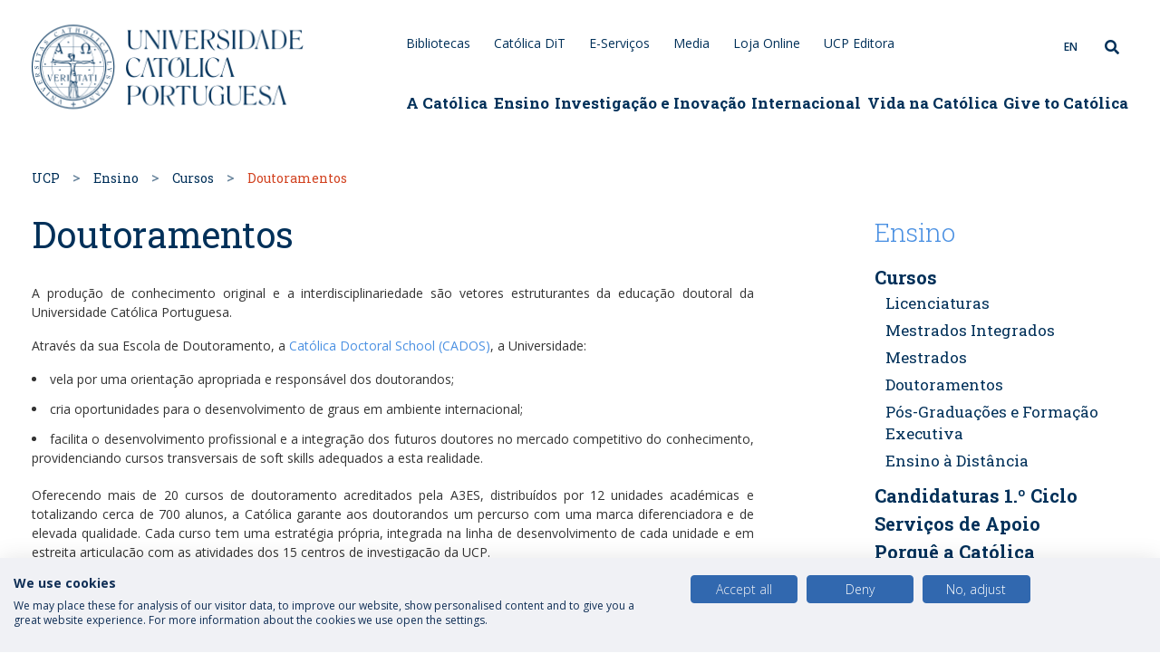

--- FILE ---
content_type: text/html; charset=UTF-8
request_url: https://www.ucp.pt/pt-pt/ensinocursos/doutoramentos?f%5B0%5D=ucp_faculty%3A626&f%5B1%5D=ucp_faculty%3A666&f%5B2%5D=ucp_faculty%3A686
body_size: 215814
content:
<!DOCTYPE html>
<html lang="pt-pt" dir="ltr" prefix="og: https://ogp.me/ns#">
  <head>
    <meta charset="utf-8" />
<meta name="twitter:card" content="summary" />
<meta http-equiv="content-language" content="pt" />
<meta name="robots" content="index, follow" />
<meta itemprop="name" content="Doutoramentos" />
<link rel="shortlink" href="https://bit.ly/35SfRIm" />
<link rel="canonical" href="https://www.ucp.pt/pt-pt/ensinocursos/doutoramentos" />
<meta property="og:type" content="Basic page" />
<meta name="description" content="Cursos de doutoramento na Universidade Católica Portuguesa. Pesquisa por localização, faculdade, nome do curso e área de estudos." />
<link rel="next" href="https://www.ucp.pt/pt-pt/ensino/cursos/pos-graduacoes-e-formacao-executiva" />
<link rel="prev" href="https://www.ucp.pt/pt-pt/ensinocursos/mestrados" />
<meta name="twitter:title" content="Doutoramentos" />
<meta property="og:url" content="https://www.ucp.pt/pt-pt/ensinocursos/doutoramentos" />
<meta name="abstract" content="Cursos de doutoramento na Universidade Católica Portuguesa." />
<meta property="og:title" content="Doutoramentos UCP" />
<meta name="generator" content="Drupal 8" />
<meta name="keywords" content="Doutoramento, Ensino, investigação, UCP, Universidade Católica Portuguesa" />
<meta name="twitter:url" content="https://www.ucp.pt/pt-pt/ensinocursos/doutoramentos" />
<meta property="og:image" content="https://www.ucp.pt/themes/custom/hydra_theme/build/public/img/logo-mobile@2x.png" />
<meta property="og:image:secure_url" content="https://www.ucp.pt/themes/custom/hydra_theme/build/public/img/logo-mobile@2x.png" />
<meta property="og:image:type" content="image/jpeg,image/png" />
<meta name="Generator" content="Drupal 8 (https://www.drupal.org)" />
<meta name="MobileOptimized" content="width" />
<meta name="HandheldFriendly" content="true" />
<meta name="viewport" content="width=device-width, initial-scale=1.0" />
<link rel="shortcut icon" href="/themes/custom/hydra_theme/favicon.ico" type="image/vnd.microsoft.icon" />
<link rel="alternate" hreflang="en" href="https://www.ucp.pt/educationprogrammes/doctorate" />
<link rel="alternate" hreflang="pt-pt" href="https://www.ucp.pt/pt-pt/ensinocursos/doutoramentos" />
<link rel="revision" href="https://www.ucp.pt/pt-pt/ensinocursos/doutoramentos" />

    <title>Doutoramentos | UCP</title>
    <meta http-equiv="X-UA-Compatible" content="IE=edge">
    <meta name="viewport" content="width=device-width, initial-scale=1, shrink-to-fit=no">

    <!-- Google Tag Manager -->
    <script>(function(w,d,s,l,i){w[l]=w[l]||[];w[l].push({'gtm.start':
        new Date().getTime(),event:'gtm.js'});var f=d.getElementsByTagName(s)[0],
          j=d.createElement(s),dl=l!='dataLayer'?'&l='+l:'';j.async=true;j.src=
          'https://www.googletagmanager.com/gtm.js?id='+i+dl;f.parentNode.insertBefore(j,f);
          })(window,document,'script','dataLayer','GTM-5VX49WK');</script>
    <!-- End Google Tag Manager -->

    <!-- Facebook Domain Verification -->
    <meta name="facebook-domain-verification" content="jqul2kize3isvou8i6hzxrwi7isxrf" />
    <!-- End Facebook Domain Verification -->

    <link rel="stylesheet" media="all" href="/core/themes/stable/css/system/components/ajax-progress.module.css?t8xkat" />
<link rel="stylesheet" media="all" href="/core/themes/stable/css/system/components/align.module.css?t8xkat" />
<link rel="stylesheet" media="all" href="/core/themes/stable/css/system/components/autocomplete-loading.module.css?t8xkat" />
<link rel="stylesheet" media="all" href="/core/themes/stable/css/system/components/fieldgroup.module.css?t8xkat" />
<link rel="stylesheet" media="all" href="/core/themes/stable/css/system/components/container-inline.module.css?t8xkat" />
<link rel="stylesheet" media="all" href="/core/themes/stable/css/system/components/clearfix.module.css?t8xkat" />
<link rel="stylesheet" media="all" href="/core/themes/stable/css/system/components/details.module.css?t8xkat" />
<link rel="stylesheet" media="all" href="/core/themes/stable/css/system/components/hidden.module.css?t8xkat" />
<link rel="stylesheet" media="all" href="/core/themes/stable/css/system/components/item-list.module.css?t8xkat" />
<link rel="stylesheet" media="all" href="/core/themes/stable/css/system/components/js.module.css?t8xkat" />
<link rel="stylesheet" media="all" href="/core/themes/stable/css/system/components/nowrap.module.css?t8xkat" />
<link rel="stylesheet" media="all" href="/core/themes/stable/css/system/components/position-container.module.css?t8xkat" />
<link rel="stylesheet" media="all" href="/core/themes/stable/css/system/components/progress.module.css?t8xkat" />
<link rel="stylesheet" media="all" href="/core/themes/stable/css/system/components/reset-appearance.module.css?t8xkat" />
<link rel="stylesheet" media="all" href="/core/themes/stable/css/system/components/resize.module.css?t8xkat" />
<link rel="stylesheet" media="all" href="/core/themes/stable/css/system/components/sticky-header.module.css?t8xkat" />
<link rel="stylesheet" media="all" href="/core/themes/stable/css/system/components/system-status-counter.css?t8xkat" />
<link rel="stylesheet" media="all" href="/core/themes/stable/css/system/components/system-status-report-counters.css?t8xkat" />
<link rel="stylesheet" media="all" href="/core/themes/stable/css/system/components/system-status-report-general-info.css?t8xkat" />
<link rel="stylesheet" media="all" href="/core/themes/stable/css/system/components/tabledrag.module.css?t8xkat" />
<link rel="stylesheet" media="all" href="/core/themes/stable/css/system/components/tablesort.module.css?t8xkat" />
<link rel="stylesheet" media="all" href="/core/themes/stable/css/system/components/tree-child.module.css?t8xkat" />
<link rel="stylesheet" media="all" href="/modules/contrib/anchor_link/css/anchor_link.css?t8xkat" />
<link rel="stylesheet" media="all" href="/themes/custom/hydra_theme/build/app.css?t8xkat" />

    
<!--[if lte IE 8]>
<script src="/core/assets/vendor/html5shiv/html5shiv.min.js?v=3.7.3"></script>
<![endif]-->


    <!-- Google fonts -->
    <link href="https://fonts.googleapis.com/css?family=Roboto+Slab:300,400,700" rel="stylesheet">
    <link href="https://fonts.googleapis.com/css?family=Open+Sans:300,300i,400,400i,600,600i,700,700i|Roboto+Slab:300,400,700" rel="stylesheet">
    <link href="https://fonts.googleapis.com/css2?family=Noto+Sans&family=Oswald:wght@200;300;400;500;600;700&display=swap" rel="stylesheet">
    <link rel="stylesheet" href="https://fonts.googleapis.com/css2?family=Material+Symbols+Outlined:opsz,wght,FILL,GRAD@20..48,100..700,0..1,-50..200" />

    <!-- Favicon -->
    <link rel="apple-touch-icon" sizes="180x180" href="/themes/custom/hydra_theme/build/public/img/apple-touch-icon.png">
    <link rel="icon" type="image/png" sizes="32x32" href="/themes/custom/hydra_theme/build/public/img/favicon-32x32.png">
    <link rel="icon" type="image/png" sizes="16x16" href="/themes/custom/hydra_theme/build/public/img/favicon-16x16.png">
    <link rel="manifest" href="/themes/custom/hydra_theme/site.webmanifest">
    <link rel="mask-icon" href="/themes/custom/hydra_theme/build/public/img/safari-pinned-tab.svg" color="#5bbad5">
    <meta name="msapplication-TileColor" content="#ffffff">
    <meta name="theme-color" content="#ffffff">
  </head>

    <body class="node-basic_page">

    <div hidden="" id="sprite-plyr"><!--?xml version="1.0" encoding="UTF-8"?--><svg xmlns="http://www.w3.org/2000/svg" xmlns:xlink="http://www.w3.org/1999/xlink"><symbol id="plyr-airplay" viewBox="0 0 18 18"><path d="M16 1H2a1 1 0 00-1 1v10a1 1 0 001 1h3v-2H3V3h12v8h-2v2h3a1 1 0 001-1V2a1 1 0 00-1-1z"></path><path d="M4 17h10l-5-6z"></path></symbol><symbol id="plyr-captions-off" viewBox="0 0 18 18"><path d="M1 1c-.6 0-1 .4-1 1v11c0 .6.4 1 1 1h4.6l2.7 2.7c.2.2.4.3.7.3.3 0 .5-.1.7-.3l2.7-2.7H17c.6 0 1-.4 1-1V2c0-.6-.4-1-1-1H1zm4.52 10.15c1.99 0 3.01-1.32 3.28-2.41l-1.29-.39c-.19.66-.78 1.45-1.99 1.45-1.14 0-2.2-.83-2.2-2.34 0-1.61 1.12-2.37 2.18-2.37 1.23 0 1.78.75 1.95 1.43l1.3-.41C8.47 4.96 7.46 3.76 5.5 3.76c-1.9 0-3.61 1.44-3.61 3.7 0 2.26 1.65 3.69 3.63 3.69zm7.57 0c1.99 0 3.01-1.32 3.28-2.41l-1.29-.39c-.19.66-.78 1.45-1.99 1.45-1.14 0-2.2-.83-2.2-2.34 0-1.61 1.12-2.37 2.18-2.37 1.23 0 1.78.75 1.95 1.43l1.3-.41c-.28-1.15-1.29-2.35-3.25-2.35-1.9 0-3.61 1.44-3.61 3.7 0 2.26 1.65 3.69 3.63 3.69z" fill-rule="evenodd" fill-opacity=".5"></path></symbol><symbol id="plyr-captions-on" viewBox="0 0 18 18"><path d="M1 1c-.6 0-1 .4-1 1v11c0 .6.4 1 1 1h4.6l2.7 2.7c.2.2.4.3.7.3.3 0 .5-.1.7-.3l2.7-2.7H17c.6 0 1-.4 1-1V2c0-.6-.4-1-1-1H1zm4.52 10.15c1.99 0 3.01-1.32 3.28-2.41l-1.29-.39c-.19.66-.78 1.45-1.99 1.45-1.14 0-2.2-.83-2.2-2.34 0-1.61 1.12-2.37 2.18-2.37 1.23 0 1.78.75 1.95 1.43l1.3-.41C8.47 4.96 7.46 3.76 5.5 3.76c-1.9 0-3.61 1.44-3.61 3.7 0 2.26 1.65 3.69 3.63 3.69zm7.57 0c1.99 0 3.01-1.32 3.28-2.41l-1.29-.39c-.19.66-.78 1.45-1.99 1.45-1.14 0-2.2-.83-2.2-2.34 0-1.61 1.12-2.37 2.18-2.37 1.23 0 1.78.75 1.95 1.43l1.3-.41c-.28-1.15-1.29-2.35-3.25-2.35-1.9 0-3.61 1.44-3.61 3.7 0 2.26 1.65 3.69 3.63 3.69z" fill-rule="evenodd"></path></symbol><symbol id="plyr-download" viewBox="0 0 18 18"><path d="M9 13c.3 0 .5-.1.7-.3L15.4 7 14 5.6l-4 4V1H8v8.6l-4-4L2.6 7l5.7 5.7c.2.2.4.3.7.3zm-7 2h14v2H2z"></path></symbol><symbol id="plyr-enter-fullscreen" viewBox="0 0 18 18"><path d="M10 3h3.6l-4 4L11 8.4l4-4V8h2V1h-7zM7 9.6l-4 4V10H1v7h7v-2H4.4l4-4z"></path></symbol><symbol id="plyr-exit-fullscreen" viewBox="0 0 18 18"><path d="M1 12h3.6l-4 4L2 17.4l4-4V17h2v-7H1zM16 .6l-4 4V1h-2v7h7V6h-3.6l4-4z"></path></symbol><symbol id="plyr-fast-forward" viewBox="0 0 18 18"><path d="M7.875 7.171L0 1v16l7.875-6.171V17L18 9 7.875 1z"></path></symbol><symbol id="plyr-logo-vimeo" viewBox="0 0 18 18"><path d="M17 5.3c-.1 1.6-1.2 3.7-3.3 6.4-2.2 2.8-4 4.2-5.5 4.2-.9 0-1.7-.9-2.4-2.6C5 10.9 4.4 6 3 6c-.1 0-.5.3-1.2.8l-.8-1c.8-.7 3.5-3.4 4.7-3.5 1.2-.1 2 .7 2.3 2.5.3 2 .8 6.1 1.8 6.1.9 0 2.5-3.4 2.6-4 .1-.9-.3-1.9-2.3-1.1.8-2.6 2.3-3.8 4.5-3.8 1.7.1 2.5 1.2 2.4 3.3z"></path></symbol><symbol id="plyr-logo-youtube" viewBox="0 0 18 18"><path d="M16.8 5.8c-.2-1.3-.8-2.2-2.2-2.4C12.4 3 9 3 9 3s-3.4 0-5.6.4C2 3.6 1.3 4.5 1.2 5.8 1 7.1 1 9 1 9s0 1.9.2 3.2c.2 1.3.8 2.2 2.2 2.4C5.6 15 9 15 9 15s3.4 0 5.6-.4c1.4-.3 2-1.1 2.2-2.4.2-1.3.2-3.2.2-3.2s0-1.9-.2-3.2zM7 12V6l5 3-5 3z"></path></symbol><symbol id="plyr-muted" viewBox="0 0 18 18"><path d="M12.4 12.5l2.1-2.1 2.1 2.1 1.4-1.4L15.9 9 18 6.9l-1.4-1.4-2.1 2.1-2.1-2.1L11 6.9 13.1 9 11 11.1zM3.786 6.008H.714C.286 6.008 0 6.31 0 6.76v4.512c0 .452.286.752.714.752h3.072l4.071 3.858c.5.3 1.143 0 1.143-.602V2.752c0-.601-.643-.977-1.143-.601L3.786 6.008z"></path></symbol><symbol id="plyr-pause" viewBox="0 0 18 18"><path d="M6 1H3c-.6 0-1 .4-1 1v14c0 .6.4 1 1 1h3c.6 0 1-.4 1-1V2c0-.6-.4-1-1-1zm6 0c-.6 0-1 .4-1 1v14c0 .6.4 1 1 1h3c.6 0 1-.4 1-1V2c0-.6-.4-1-1-1h-3z"></path></symbol><symbol id="plyr-pip" viewBox="0 0 18 18"><path d="M13.293 3.293L7.022 9.564l1.414 1.414 6.271-6.271L17 7V1h-6z"></path><path d="M13 15H3V5h5V3H2a1 1 0 00-1 1v12a1 1 0 001 1h12a1 1 0 001-1v-6h-2v5z"></path></symbol><symbol id="plyr-play" viewBox="0 0 18 18"><path d="M15.562 8.1L3.87.225c-.818-.562-1.87 0-1.87.9v15.75c0 .9 1.052 1.462 1.87.9L15.563 9.9c.584-.45.584-1.35 0-1.8z"></path></symbol><symbol id="plyr-restart" viewBox="0 0 18 18"><path d="M9.7 1.2l.7 6.4 2.1-2.1c1.9 1.9 1.9 5.1 0 7-.9 1-2.2 1.5-3.5 1.5-1.3 0-2.6-.5-3.5-1.5-1.9-1.9-1.9-5.1 0-7 .6-.6 1.4-1.1 2.3-1.3l-.6-1.9C6 2.6 4.9 3.2 4 4.1 1.3 6.8 1.3 11.2 4 14c1.3 1.3 3.1 2 4.9 2 1.9 0 3.6-.7 4.9-2 2.7-2.7 2.7-7.1 0-9.9L16 1.9l-6.3-.7z"></path></symbol><symbol id="plyr-rewind" viewBox="0 0 18 18"><path d="M10.125 1L0 9l10.125 8v-6.171L18 17V1l-7.875 6.171z"></path></symbol><symbol id="plyr-settings" viewBox="0 0 18 18"><path d="M16.135 7.784a2 2 0 01-1.23-2.969c.322-.536.225-.998-.094-1.316l-.31-.31c-.318-.318-.78-.415-1.316-.094a2 2 0 01-2.969-1.23C10.065 1.258 9.669 1 9.219 1h-.438c-.45 0-.845.258-.997.865a2 2 0 01-2.969 1.23c-.536-.322-.999-.225-1.317.093l-.31.31c-.318.318-.415.781-.093 1.317a2 2 0 01-1.23 2.969C1.26 7.935 1 8.33 1 8.781v.438c0 .45.258.845.865.997a2 2 0 011.23 2.969c-.322.536-.225.998.094 1.316l.31.31c.319.319.782.415 1.316.094a2 2 0 012.969 1.23c.151.607.547.865.997.865h.438c.45 0 .845-.258.997-.865a2 2 0 012.969-1.23c.535.321.997.225 1.316-.094l.31-.31c.318-.318.415-.781.094-1.316a2 2 0 011.23-2.969c.607-.151.865-.547.865-.997v-.438c0-.451-.26-.846-.865-.997zM9 12a3 3 0 110-6 3 3 0 010 6z"></path></symbol><symbol id="plyr-volume" viewBox="0 0 18 18"><path d="M15.6 3.3c-.4-.4-1-.4-1.4 0-.4.4-.4 1 0 1.4C15.4 5.9 16 7.4 16 9c0 1.6-.6 3.1-1.8 4.3-.4.4-.4 1 0 1.4.2.2.5.3.7.3.3 0 .5-.1.7-.3C17.1 13.2 18 11.2 18 9s-.9-4.2-2.4-5.7z"></path><path d="M11.282 5.282a.909.909 0 000 1.316c.735.735.995 1.458.995 2.402 0 .936-.425 1.917-.995 2.487a.909.909 0 000 1.316c.145.145.636.262 1.018.156a.725.725 0 00.298-.156C13.773 11.733 14.13 10.16 14.13 9c0-.17-.002-.34-.011-.51-.053-.992-.319-2.005-1.522-3.208a.909.909 0 00-1.316 0zm-7.496.726H.714C.286 6.008 0 6.31 0 6.76v4.512c0 .452.286.752.714.752h3.072l4.071 3.858c.5.3 1.143 0 1.143-.602V2.752c0-.601-.643-.977-1.143-.601L3.786 6.008z"></path></symbol></svg></div>
  <!-- Google Tag Manager (noscript) -->
  <noscript><iframe src="https://www.googletagmanager.com/ns.html?id=GTM-5VX49WK"
                    height="0" width="0" style="display:none;visibility:hidden"></iframe></noscript>
  <!-- End Google Tag Manager (noscript) -->

        <div id="app">
      <div class="app-container" v-cloak>
        
          <div class="dialog-off-canvas-main-canvas" data-off-canvas-main-canvas>
    
<div class="layout-container">
  <div class="ucp-search ucp-search--header">
  <div class="container">
    <div class="row">
      <div class="col">
        <form method="get" action="https://www.ucp.pt/pt-pt/search">
          <div class="form-group mb-0">
            <input type="text" class="form-control ucp-search__input" id="search" autocomplete="off" aria-describedby="search" name="search" placeholder="O que procura?">
            <button type="submit" class="ucp-search__button"><i class="material-icons">search</i></button>
          </div>
        </form>
      </div>
      <div class="col-2 col-md-1 text-center">
        <i class="material-icons ucp-search__close">close</i>
      </div>
    </div>
  </div>
</div>
  <div class="mobile-menu-background"></div>
<div class="mobile-menu-overlay" role="navigation">
  <div class="mobile-navigation-header">
    <div class="mobile-navigation-logo">
      <img src="/themes/custom/hydra_theme/build/public/img/logo-mobile@2x.png" class="img-fluid ucp-mobile-logo__image" alt ="logo_ucp"/>
      <span class="ucp-mobile-logo__signature">e-Católica</span>
    </div>
    <div class="mobile-navigation-actions">
      <span class="mobile-navigation-close"><i class="material-icons">close</i></span>
      <span data-level="0" class="mobile-navigation-back">
        <span class="mobile-navigation-back__link"><i class="material-icons">keyboard_arrow_left</i> voltar</span>
      </span>
    </div>
  </div>
  <div class="mobile-navigation__wrapper">
    <ul class="mobile-navigation">
      
  
                    <li class="mobile-navigation-item">
                    <a href="/pt-pt/aCatolica" class="mobile-navigation-link" data-drupal-link-system-path="node/108">            A Católica

                          <i class="material-icons">keyboard_arrow_right</i>
            
          </a>
                        
        
      <ul class="mobile-navigation mobile-navigation--level mobile-navigation--level-2">
        <li class="mobile-navigation-item mobile-navigation-item--context">
          A Católica
        </li>
                    <li class="mobile-navigation-item">
                           <a href= /pt-pt/catolica/apresentacao class='mobile-navigation-link'>                Institucional

                                  <i class="material-icons">keyboard_arrow_right</i>
                
              </a>
                                
        
      <ul class="mobile-navigation mobile-navigation--level mobile-navigation--level-2">
        <li class="mobile-navigation-item mobile-navigation-item--context">
          A Católica
        </li>
                    <li class="mobile-navigation-item">
                           <a href= /pt-pt/catolica/apresentacao class='mobile-navigation-link'>                Apresentação

                                  <i class="material-icons">keyboard_arrow_right</i>
                
              </a>
                                
        
      <ul class="mobile-navigation mobile-navigation--level mobile-navigation--level-2">
        <li class="mobile-navigation-item mobile-navigation-item--context">
          A Católica
        </li>
                    <li class="mobile-navigation-item">
                           <a href= /pt-pt/catolicainstitucionalapresentacao/missao-visao-e-estrategia class='mobile-navigation-link'>                Missão, Visão e Estratégia

                
              </a>
                          </li>
                      <li class="mobile-navigation-item">
                           <a href= /pt-pt/catolicainstitucionalapresentacao/catolica-em-numeros class='mobile-navigation-link'>                A Católica em Números

                
              </a>
                          </li>
                  </ul>
      
                          </li>
                      <li class="mobile-navigation-item">
                           <a href= /pt-pt/catolicainstitucional/historia class='mobile-navigation-link'>                História

                
              </a>
                          </li>
                      <li class="mobile-navigation-item">
                           <a href= /pt-pt/catolicainstitucional/organizacao class='mobile-navigation-link'>                Organização

                                  <i class="material-icons">keyboard_arrow_right</i>
                
              </a>
                                
        
      <ul class="mobile-navigation mobile-navigation--level mobile-navigation--level-2">
        <li class="mobile-navigation-item mobile-navigation-item--context">
          A Católica
        </li>
                    <li class="mobile-navigation-item">
                           <a href= /pt-pt/catolicainstitucionalorganizacao/orgaos-individuais-de-governo class='mobile-navigation-link'>                Órgãos de Governo

                                  <i class="material-icons">keyboard_arrow_right</i>
                
              </a>
                                
        
      <ul class="mobile-navigation mobile-navigation--level mobile-navigation--level-2">
        <li class="mobile-navigation-item mobile-navigation-item--context">
          A Católica
        </li>
                    <li class="mobile-navigation-item">
                           <a href= /pt-pt/catolicainstitucionalorganizacao/orgaos-individuais-de-governo class='mobile-navigation-link'>                Orgãos Individuais de Governo

                
              </a>
                          </li>
                      <li class="mobile-navigation-item">
                           <a href= /pt-pt/catolicainstitucionalorganizacaoorgaos-de-governo/equipa-reitoral-2024-2028 class='mobile-navigation-link'>                Equipa Reitoral (2024 - 2028)

                
              </a>
                          </li>
                      <li class="mobile-navigation-item">
                           <a href= /pt-pt/catolicainstitucionalorganizacaoorgaos-de-governo/conselho-superior class='mobile-navigation-link'>                Conselho Superior

                
              </a>
                          </li>
                      <li class="mobile-navigation-item">
                           <a href= /pt-pt/catolicainstitucionalorganizacaoorgaos-de-governo/administracao-dos-campi class='mobile-navigation-link'>                Administração dos Campi

                
              </a>
                          </li>
                      <li class="mobile-navigation-item">
                           <a href= /pt-pt/catolicainstitucionalorganizacaoorgaos-de-governo/diretores-das-unidades-academicas class='mobile-navigation-link'>                Diretores das Unidades Académicas

                
              </a>
                          </li>
                  </ul>
      
                          </li>
                      <li class="mobile-navigation-item">
                           <a href= /pt-pt/catolicainstitucionalorganizacao/estatutos-da-universidade class='mobile-navigation-link'>                Estatutos da Universidade

                
              </a>
                          </li>
                      <li class="mobile-navigation-item">
                           <a href= /pt-pt/catolicainstitucionalorganizacao/gabinete-da-reitoria class='mobile-navigation-link'>                Gabinete da Reitoria

                
              </a>
                          </li>
                  </ul>
      
                          </li>
                      <li class="mobile-navigation-item">
                           <a href= /pt-pt/catolicainstitucional/entidades-associadas class='mobile-navigation-link'>                Entidades Associadas

                
              </a>
                          </li>
                      <li class="mobile-navigation-item">
                           <a href= /pt-pt/catolicainstitucional/comunicacoes-da-reitora class='mobile-navigation-link'>                Comunicações da Reitora

                
              </a>
                          </li>
                      <li class="mobile-navigation-item">
                           <a href= /pt-pt/catolicainstitucional/provedorias class='mobile-navigation-link'>                Provedorias

                
              </a>
                          </li>
                      <li class="mobile-navigation-item">
                           <a href= /pt-pt/catolicainstitucional/doutoramentos-honoris-causa class='mobile-navigation-link'>                Doutoramentos Honoris Causa

                
              </a>
                          </li>
                      <li class="mobile-navigation-item">
                           <a href= /pt-pt/catolicainstitucional/o-sistema-da-qualidade-da-ucp-sq-ucp class='mobile-navigation-link'>                Sistema da Qualidade

                                  <i class="material-icons">keyboard_arrow_right</i>
                
              </a>
                                
        
      <ul class="mobile-navigation mobile-navigation--level mobile-navigation--level-2">
        <li class="mobile-navigation-item mobile-navigation-item--context">
          A Católica
        </li>
                    <li class="mobile-navigation-item">
                           <a href= /pt-pt/catolicainstitucionalsistema-de-qualidade/sistema-da-qualidade-da-ucp-sq-ucp class='mobile-navigation-link'>                Sistema da Qualidade da UCP

                
              </a>
                          </li>
                      <li class="mobile-navigation-item">
                           <a href= /pt-pt/catolicainstitucionalsistema-da-qualidade/como-estruturamos-qualidade class='mobile-navigation-link'>                Como estruturamos a Qualidade

                                  <i class="material-icons">keyboard_arrow_right</i>
                
              </a>
                                
        
      <ul class="mobile-navigation mobile-navigation--level mobile-navigation--level-2">
        <li class="mobile-navigation-item mobile-navigation-item--context">
          A Católica
        </li>
                    <li class="mobile-navigation-item">
                           <a href= /pt-pt/catolicainstitucionalsistema-da-qualidadecomo-estruturamos-qualidade/subcomissao-da class='mobile-navigation-link'>                Subcomissão da Sustentabilidade

                
              </a>
                          </li>
                  </ul>
      
                          </li>
                      <li class="mobile-navigation-item">
                           <a href= /pt-pt/catolicainstitucionalsistema-de-qualidade/como-gerimos-qualidade class='mobile-navigation-link'>                Como Gerimos a Qualidade

                
              </a>
                          </li>
                      <li class="mobile-navigation-item">
                           <a href= /pt-pt/catolicainstitucionalsistema-da-qualidade/como-monitorizamos-e-avaliamos-qualidade class='mobile-navigation-link'>                Como Monitorizamos e Avaliamos a Qualidade

                
              </a>
                          </li>
                      <li class="mobile-navigation-item">
                           <a href= /pt-pt/catolicainstitucionalsistema-de-qualidade/como-nos-contactar class='mobile-navigation-link'>                Como nos contactar

                
              </a>
                          </li>
                  </ul>
      
                          </li>
                      <li class="mobile-navigation-item">
                           <a href= /pt-pt/catolicainstitucional/documentacao-e-legislacao class='mobile-navigation-link'>                Documentação e Legislação

                
              </a>
                          </li>
                      <li class="mobile-navigation-item">
                           <a href= /pt-pt/catolicainstitucional/protecao-de-dados-pessoais class='mobile-navigation-link'>                Proteção de Dados Pessoais

                
              </a>
                          </li>
                      <li class="mobile-navigation-item">
                           <a href= /pt-pt/catolicainstitucional/atividade-editorial class='mobile-navigation-link'>                Atividade Editorial

                
              </a>
                          </li>
                      <li class="mobile-navigation-item">
                           <a href= /pt-pt/media/58921/file class='mobile-navigation-link'>                Calendário Académico 2025/26

                
              </a>
                          </li>
                  </ul>
      
                          </li>
                      <li class="mobile-navigation-item">
                           <a href= /pt-pt/catolica/os-campi-da-catolica class='mobile-navigation-link'>                Os Campi da Católica

                                  <i class="material-icons">keyboard_arrow_right</i>
                
              </a>
                                
        
      <ul class="mobile-navigation mobile-navigation--level mobile-navigation--level-2">
        <li class="mobile-navigation-item mobile-navigation-item--context">
          A Católica
        </li>
                    <li class="mobile-navigation-item">
                           <a href= /pt-pt/catolicaos-campi-da-catolica/campus-de-lisboa class='mobile-navigation-link'>                Lisboa (Sede)

                                  <i class="material-icons">keyboard_arrow_right</i>
                
              </a>
                                
        
      <ul class="mobile-navigation mobile-navigation--level mobile-navigation--level-2">
        <li class="mobile-navigation-item mobile-navigation-item--context">
          A Católica
        </li>
                    <li class="mobile-navigation-item">
                           <a href= /pt-pt/catolicaos-campi-da-catolicalisboa-sede/cidade-de-lisboa class='mobile-navigation-link'>                Cidade de Lisboa

                
              </a>
                          </li>
                  </ul>
      
                          </li>
                      <li class="mobile-navigation-item">
                           <a href= /pt-pt/catolicaos-campi-da-catolica/campus-do-porto class='mobile-navigation-link'>                Porto

                                  <i class="material-icons">keyboard_arrow_right</i>
                
              </a>
                                
        
      <ul class="mobile-navigation mobile-navigation--level mobile-navigation--level-2">
        <li class="mobile-navigation-item mobile-navigation-item--context">
          A Católica
        </li>
                    <li class="mobile-navigation-item">
                           <a href= /pt-pt/catolicasede-e-centros-regionaiscentro-regional-do-porto/cidade-do-porto class='mobile-navigation-link'>                Cidade do Porto

                
              </a>
                          </li>
                  </ul>
      
                          </li>
                      <li class="mobile-navigation-item">
                           <a href= /pt-pt/catolicaos-campi-da-catolica/campus-de-braga class='mobile-navigation-link'>                Braga

                                  <i class="material-icons">keyboard_arrow_right</i>
                
              </a>
                                
        
      <ul class="mobile-navigation mobile-navigation--level mobile-navigation--level-2">
        <li class="mobile-navigation-item mobile-navigation-item--context">
          A Católica
        </li>
                    <li class="mobile-navigation-item">
                           <a href= /pt-pt/catolicasede-e-centros-regionaiscentro-regional-de-braga/cidade-de-braga class='mobile-navigation-link'>                Cidade de Braga

                
              </a>
                          </li>
                  </ul>
      
                          </li>
                      <li class="mobile-navigation-item">
                           <a href= /pt-pt/catolicaos-campi-da-catolica/campus-de-viseu class='mobile-navigation-link'>                Viseu

                                  <i class="material-icons">keyboard_arrow_right</i>
                
              </a>
                                
        
      <ul class="mobile-navigation mobile-navigation--level mobile-navigation--level-2">
        <li class="mobile-navigation-item mobile-navigation-item--context">
          A Católica
        </li>
                    <li class="mobile-navigation-item">
                           <a href= /pt-pt/catolicasede-e-centros-regionaiscentro-regional-de-viseu/cidade-de-viseu class='mobile-navigation-link'>                Cidade de Viseu

                
              </a>
                          </li>
                  </ul>
      
                          </li>
                  </ul>
      
                          </li>
                      <li class="mobile-navigation-item">
                           <a href= /pt-pt/noticias class='mobile-navigation-link'>                Notícias e Eventos

                                  <i class="material-icons">keyboard_arrow_right</i>
                
              </a>
                                
        
      <ul class="mobile-navigation mobile-navigation--level mobile-navigation--level-2">
        <li class="mobile-navigation-item mobile-navigation-item--context">
          A Católica
        </li>
                    <li class="mobile-navigation-item">
                           <a href= /pt-pt/eventos class='mobile-navigation-link'>                Eventos

                
              </a>
                          </li>
                      <li class="mobile-navigation-item">
                           <a href= /pt-pt/noticias class='mobile-navigation-link'>                Notícias

                
              </a>
                          </li>
                      <li class="mobile-navigation-item">
                           <a href= /pt-pt/press class='mobile-navigation-link'>                Notícias de Imprensa

                
              </a>
                          </li>
                  </ul>
      
                          </li>
                      <li class="mobile-navigation-item">
                           <a href= /pt-pt/casus class='mobile-navigation-link'>                Católica para a Sustentabilidade

                                  <i class="material-icons">keyboard_arrow_right</i>
                
              </a>
                                
        
      <ul class="mobile-navigation mobile-navigation--level mobile-navigation--level-2">
        <li class="mobile-navigation-item mobile-navigation-item--context">
          A Católica
        </li>
                    <li class="mobile-navigation-item">
                           <a href= /pt-pt/catolica-para-sustentabilidade/semana-da-sustentabilidade class='mobile-navigation-link'>                Semana da Sustentabilidade

                                  <i class="material-icons">keyboard_arrow_right</i>
                
              </a>
                                
        
      <ul class="mobile-navigation mobile-navigation--level mobile-navigation--level-2">
        <li class="mobile-navigation-item mobile-navigation-item--context">
          A Católica
        </li>
                    <li class="mobile-navigation-item">
                           <a href= /pt-pt/catolica-semana-da-sustentabilidade/agenda-campus-lisboa class='mobile-navigation-link'>                Agenda de Lisboa

                
              </a>
                          </li>
                      <li class="mobile-navigation-item">
                           <a href= /pt-pt/catolica-semana-da-sustentabilidade/agenda-campus-porto class='mobile-navigation-link'>                Agenda Porto

                
              </a>
                          </li>
                      <li class="mobile-navigation-item">
                           <a href= /pt-pt/catolica-semana-da-sustentabilidade/agenda-campus-braga class='mobile-navigation-link'>                Agenda Braga

                
              </a>
                          </li>
                      <li class="mobile-navigation-item">
                           <a href= /pt-pt/catolica-semana-da-sustentabilidade/agenda-campus-viseu class='mobile-navigation-link'>                Agenda de Viseu

                
              </a>
                          </li>
                      <li class="mobile-navigation-item">
                           <a href= /pt-pt/catolica-semana-da-sustentabilidade/mais-curiosidades class='mobile-navigation-link'>                Mais curiosidades sobre Sustentabilidade

                
              </a>
                          </li>
                  </ul>
      
                          </li>
                      <li class="mobile-navigation-item">
                           <a href= /pt-pt/sobre-catolica-para-sustentabilidade class='mobile-navigation-link'>                Sobre a CASUS

                                  <i class="material-icons">keyboard_arrow_right</i>
                
              </a>
                                
        
      <ul class="mobile-navigation mobile-navigation--level mobile-navigation--level-2">
        <li class="mobile-navigation-item mobile-navigation-item--context">
          A Católica
        </li>
                    <li class="mobile-navigation-item">
                           <a href= /pt-pt/catolicacatolica-para-sustentabilidadesobre-casus/praticas-governativas class='mobile-navigation-link'>                Responsabilidade da Governação

                
              </a>
                          </li>
                      <li class="mobile-navigation-item">
                           <a href= /pt-pt/catolicacatolica-para-sustentabilidadesobre-casus/nossa-estrategia class='mobile-navigation-link'>                A Nossa Estratégia

                
              </a>
                          </li>
                      <li class="mobile-navigation-item">
                           <a href= /pt-pt/catolicacatolica-para-sustentabilidadesobre-casus/agenda-para-sustentabilidade-2021-2025 class='mobile-navigation-link'>                Agenda para a Sustentabilidade

                
              </a>
                          </li>
                      <li class="mobile-navigation-item">
                           <a href= /pt-pt/catolicacatolica-para-sustentabilidadesobre-casus/plano-protecao-e-cuidado class='mobile-navigation-link'>                Plano Proteção e Cuidado

                
              </a>
                          </li>
                      <li class="mobile-navigation-item">
                           <a href= /pt-pt/catolicacatolica-para-sustentabilidadesobre-casus/compromissos class='mobile-navigation-link'>                Compromissos

                
              </a>
                          </li>
                  </ul>
      
                          </li>
                      <li class="mobile-navigation-item">
                           <a href= /pt-pt/casus-ensino class='mobile-navigation-link'>                Ensino

                                  <i class="material-icons">keyboard_arrow_right</i>
                
              </a>
                                
        
      <ul class="mobile-navigation mobile-navigation--level mobile-navigation--level-2">
        <li class="mobile-navigation-item mobile-navigation-item--context">
          A Católica
        </li>
                    <li class="mobile-navigation-item">
                           <a href= /pt-pt/catolicacatolica-para-sustentabilidadeensino/cadeiras-ods class='mobile-navigation-link'>                Cadeiras ODS

                
              </a>
                          </li>
                      <li class="mobile-navigation-item">
                           <a href= /pt-pt/catolicacatolica-para-sustentabilidadeensino/aprendizagem-servico class='mobile-navigation-link'>                Aprendizagem-Serviço

                
              </a>
                          </li>
                  </ul>
      
                          </li>
                      <li class="mobile-navigation-item">
                           <a href= /pt-pt/casus-investigacao class='mobile-navigation-link'>                Investigação

                
              </a>
                          </li>
                      <li class="mobile-navigation-item">
                           <a href= /pt-pt/catolicacatolica-para-sustentabilidade/comunidade class='mobile-navigation-link'>                Comunidade

                                  <i class="material-icons">keyboard_arrow_right</i>
                
              </a>
                                
        
      <ul class="mobile-navigation mobile-navigation--level mobile-navigation--level-2">
        <li class="mobile-navigation-item mobile-navigation-item--context">
          A Católica
        </li>
                    <li class="mobile-navigation-item">
                           <a href= /pt-pt/catolicacatolica-para-sustentabilidadecomunidade/diversidade-equidade-e-inclusao class='mobile-navigation-link'>                Diversidade, Equidade e Inclusão

                
              </a>
                          </li>
                      <li class="mobile-navigation-item">
                           <a href= /pt-pt/catolicacatolica-para-sustentabilidadecomunidade/projetos-na-comunidade class='mobile-navigation-link'>                Projetos na Comunidade

                
              </a>
                          </li>
                  </ul>
      
                          </li>
                      <li class="mobile-navigation-item">
                           <a href= /pt-pt/gerir-o-campus-de-forma-sustentavel class='mobile-navigation-link'>                Campus Sustentável

                                  <i class="material-icons">keyboard_arrow_right</i>
                
              </a>
                                
        
      <ul class="mobile-navigation mobile-navigation--level mobile-navigation--level-2">
        <li class="mobile-navigation-item mobile-navigation-item--context">
          A Católica
        </li>
                    <li class="mobile-navigation-item">
                           <a href= /pt-pt/catolicacatolica-para-sustentabilidadecampus-sustentavel/pegada-de-carbono class='mobile-navigation-link'>                Pegada de Carbono

                
              </a>
                          </li>
                      <li class="mobile-navigation-item">
                           <a href= /pt-pt/catolicacatolica-para-sustentabilidadecampus-sustentavel/mobilidade-sustentavel-na-catolica class='mobile-navigation-link'>                Mobilidade Sustentável

                
              </a>
                          </li>
                  </ul>
      
                          </li>
                  </ul>
      
                          </li>
                      <li class="mobile-navigation-item">
                           <a href= /pt-pt/catolica/centro-academico-clinico-catolica-luz-cac-cl class='mobile-navigation-link'>                Centro Académico Clínico Católica Luz (CAC - CL)

                                  <i class="material-icons">keyboard_arrow_right</i>
                
              </a>
                                
        
      <ul class="mobile-navigation mobile-navigation--level mobile-navigation--level-2">
        <li class="mobile-navigation-item mobile-navigation-item--context">
          A Católica
        </li>
                    <li class="mobile-navigation-item">
                           <a href= /pt-pt/catolicacentro-academico-clinico-catolica-luz-cac-cl/centro-academico-clinico-catolica-luz-cac-cl class='mobile-navigation-link'>                Centro Académico Clínico Católica Luz  (CAC - CL)

                
              </a>
                          </li>
                      <li class="mobile-navigation-item">
                           <a href= /pt-pt/catolicacentro-academico-clinico-catolica-luz-cac-cl/parceiros-0 class='mobile-navigation-link'>                Parceiros

                
              </a>
                          </li>
                      <li class="mobile-navigation-item">
                           <a href= /pt-pt/catolicacentro-academico-clinico-catolica-luz-cac-cl/ensino class='mobile-navigation-link'>                Ensino

                
              </a>
                          </li>
                      <li class="mobile-navigation-item">
                           <a href= /pt-pt/catolicacentro-academico-clinico-catolica-luz-cac-cl/investigacao class='mobile-navigation-link'>                Investigação

                
              </a>
                          </li>
                      <li class="mobile-navigation-item">
                           <a href= /pt-pt/catolicacentro-academico-clinico-catolica-luz-cac-cl/atividade-assistencial class='mobile-navigation-link'>                Atividade Assistencial

                
              </a>
                          </li>
                      <li class="mobile-navigation-item">
                           <a href= /pt-pt/catolicacentro-academico-clinico-catolica-luz-cac-cl/contactos class='mobile-navigation-link'>                CAC | Contactos

                
              </a>
                          </li>
                  </ul>
      
                          </li>
                      <li class="mobile-navigation-item">
                           <a href= /pt-pt/catolica/prr class='mobile-navigation-link'>                Plano Recuperação e Resiliência (PRR)

                                  <i class="material-icons">keyboard_arrow_right</i>
                
              </a>
                                
        
      <ul class="mobile-navigation mobile-navigation--level mobile-navigation--level-2">
        <li class="mobile-navigation-item mobile-navigation-item--context">
          A Católica
        </li>
                    <li class="mobile-navigation-item">
                           <a href= /pt-pt/catolica-prr/impulso-jovens-steam-e-impulso-adultos class='mobile-navigation-link'>                Impulso Jovens STEAM e Impulso Adultos

                                  <i class="material-icons">keyboard_arrow_right</i>
                
              </a>
                                
        
      <ul class="mobile-navigation mobile-navigation--level mobile-navigation--level-2">
        <li class="mobile-navigation-item mobile-navigation-item--context">
          A Católica
        </li>
                    <li class="mobile-navigation-item">
                           <a href= /pt-pt/catolicaplano-recuperacao-e-resiliencia-prrimpulso-jovens-steam-e-impulso-adultos/projeto-training class='mobile-navigation-link'>                Projeto Training for Resilience - A Value for the Future (PRR)

                
              </a>
                          </li>
                  </ul>
      
                          </li>
                      <li class="mobile-navigation-item">
                           <a href= /pt-pt/catolica-prr/impulso-mais-digital class='mobile-navigation-link'>                Impulso Mais Digital

                
              </a>
                          </li>
                  </ul>
      
                          </li>
                      <li class="mobile-navigation-item">
                           <a href= /pt-pt/alma-mater class='mobile-navigation-link'>                Revista Alma Mater

                
              </a>
                          </li>
                  </ul>
      
                  </li>
              <li class="mobile-navigation-item">
                    <a href="/pt-pt/ensino" class="mobile-navigation-link" data-drupal-link-system-path="node/206">            Ensino

                          <i class="material-icons">keyboard_arrow_right</i>
            
          </a>
                        
        
      <ul class="mobile-navigation mobile-navigation--level mobile-navigation--level-2">
        <li class="mobile-navigation-item mobile-navigation-item--context">
          Ensino
        </li>
                    <li class="mobile-navigation-item">
                           <a href= /pt-pt/ensino/cursos/licenciaturas class='mobile-navigation-link'>                Cursos

                                  <i class="material-icons">keyboard_arrow_right</i>
                
              </a>
                                
        
      <ul class="mobile-navigation mobile-navigation--level mobile-navigation--level-2">
        <li class="mobile-navigation-item mobile-navigation-item--context">
          Ensino
        </li>
                    <li class="mobile-navigation-item">
                           <a href= /pt-pt/ensino/cursos/licenciaturas class='mobile-navigation-link'>                Licenciaturas

                
              </a>
                          </li>
                      <li class="mobile-navigation-item">
                           <a href= /pt-pt/ensinocursos/mestrados-integrados class='mobile-navigation-link'>                Mestrados Integrados

                
              </a>
                          </li>
                      <li class="mobile-navigation-item">
                           <a href= /pt-pt/ensinocursos/mestrados class='mobile-navigation-link'>                Mestrados

                
              </a>
                          </li>
                      <li class="mobile-navigation-item">
                           <a href= /pt-pt/ensinocursos/doutoramentos class='mobile-navigation-link'>                Doutoramentos

                
              </a>
                          </li>
                      <li class="mobile-navigation-item">
                           <a href= /pt-pt/ensinocursos/pos-graduacoes-e-formacao-executiva class='mobile-navigation-link'>                Pós-Graduações e Formação Executiva

                
              </a>
                          </li>
                      <li class="mobile-navigation-item">
                           <a href= /pt-pt/ensinocursos/ensino-distancia class='mobile-navigation-link'>                Ensino à Distância

                
              </a>
                          </li>
                  </ul>
      
                          </li>
                      <li class="mobile-navigation-item">
                           <a href= /pt-pt/ensino/candidaturas class='mobile-navigation-link'>                Candidaturas 1.º Ciclo

                                  <i class="material-icons">keyboard_arrow_right</i>
                
              </a>
                                
        
      <ul class="mobile-navigation mobile-navigation--level mobile-navigation--level-2">
        <li class="mobile-navigation-item mobile-navigation-item--context">
          Ensino
        </li>
                    <li class="mobile-navigation-item">
                           <a href= /pt-pt/condicoes-de-acesso class='mobile-navigation-link'>                Condições de Acesso

                
              </a>
                          </li>
                      <li class="mobile-navigation-item">
                           <a href= /pt-pt/ensinocandidaturas-1o-ciclo/calendario-de-candidaturas-202526 class='mobile-navigation-link'>                Calendário de Candidaturas 2025/26

                                  <i class="material-icons">keyboard_arrow_right</i>
                
              </a>
                                
        
      <ul class="mobile-navigation mobile-navigation--level mobile-navigation--level-2">
        <li class="mobile-navigation-item mobile-navigation-item--context">
          Ensino
        </li>
                    <li class="mobile-navigation-item">
                           <a href= /pt-pt/ensinocandidaturas-1o-ciclocalendario-de-candidaturas-202526/campus-de-lisboa-acesso-202526 class='mobile-navigation-link'>                Campus de Lisboa

                
              </a>
                          </li>
                      <li class="mobile-navigation-item">
                           <a href= /pt-pt/ensinocandidaturas-1o-ciclocalendario-de-candidaturas-202526/campus-do-porto-acesso-202526 class='mobile-navigation-link'>                Campus do Porto

                
              </a>
                          </li>
                      <li class="mobile-navigation-item">
                           <a href= /pt-pt/ensinocandidaturas-1o-ciclocalendario-de-candidaturas-202526-em-elaboracao/campus-de-braga-acesso class='mobile-navigation-link'>                Campus de Braga

                
              </a>
                          </li>
                      <li class="mobile-navigation-item">
                           <a href= /pt-pt/ensinocandidaturas-1o-ciclocalendario-de-candidaturas-202526/campus-de-viseu-acesso-202526 class='mobile-navigation-link'>                Campus de Viseu

                
              </a>
                          </li>
                      <li class="mobile-navigation-item">
                           <a href= /pt-pt/ensinocandidaturas-1o-ciclocalendario-de-candidaturas-202526/faculdade-de-teologia-acesso-202526 class='mobile-navigation-link'>                Faculdade de Teologia

                
              </a>
                          </li>
                  </ul>
      
                          </li>
                      <li class="mobile-navigation-item">
                           <a href= /pt-pt/ensinocandidaturas-1o-ciclo/provas-de-ingresso-2025-2026 class='mobile-navigation-link'>                Provas de Ingresso

                
              </a>
                          </li>
                      <li class="mobile-navigation-item">
                           <a href= /pt-pt/ensinocandidaturas-1o-ciclo/calculadora-de-nota-de-candidatura class='mobile-navigation-link'>                Calculadora de Nota de Candidatura

                
              </a>
                          </li>
                      <li class="mobile-navigation-item">
                           <a href= /pt-pt/candidatura class='mobile-navigation-link'>                Apresentar a Candidatura

                                  <i class="material-icons">keyboard_arrow_right</i>
                
              </a>
                                
        
      <ul class="mobile-navigation mobile-navigation--level mobile-navigation--level-2">
        <li class="mobile-navigation-item mobile-navigation-item--context">
          Ensino
        </li>
                    <li class="mobile-navigation-item">
                           <a href= /pt-pt/ensinocandidaturas-1o-cicloapresentar-candidatura/braga-apresentar-candidatura class='mobile-navigation-link'>                Braga

                
              </a>
                          </li>
                      <li class="mobile-navigation-item">
                           <a href= /pt-pt/ensinocandidaturas-1o-cicloapresentar-candidatura/lisboa-apresentar-candidatura class='mobile-navigation-link'>                Lisboa

                
              </a>
                          </li>
                      <li class="mobile-navigation-item">
                           <a href= https://www.candidaturas.porto.ucp.pt/ class='mobile-navigation-link'>                Porto

                
              </a>
                          </li>
                      <li class="mobile-navigation-item">
                           <a href= /pt-pt/ensinocandidaturas-1o-cicloapresentar-candidatura/viseu-apresentar-candidatura class='mobile-navigation-link'>                Viseu

                
              </a>
                          </li>
                  </ul>
      
                          </li>
                      <li class="mobile-navigation-item">
                           <a href= /pt-pt/ensinocandidaturas-1o-ciclo/matricula-e-propinas class='mobile-navigation-link'>                Matrícula e Propinas

                                  <i class="material-icons">keyboard_arrow_right</i>
                
              </a>
                                
        
      <ul class="mobile-navigation mobile-navigation--level mobile-navigation--level-2">
        <li class="mobile-navigation-item mobile-navigation-item--context">
          Ensino
        </li>
                    <li class="mobile-navigation-item">
                           <a href= /pt-pt/ensinocandidaturas-1o-ciclomatricula-e-propinas/tabela-de-propinas-e-emolumentos-2025-2026 class='mobile-navigation-link'>                Tabela de Taxas e Emolumentos

                
              </a>
                          </li>
                  </ul>
      
                          </li>
                      <li class="mobile-navigation-item">
                           <a href= /pt-pt/ensinocandidaturas-1o-ciclo/apoio-social-e-bolsas class='mobile-navigation-link'>                Apoio Social e Bolsas

                
              </a>
                          </li>
                      <li class="mobile-navigation-item">
                           <a href= /pt-pt/ensinocandidaturas-1o-ciclo/faqs class='mobile-navigation-link'>                FAQs

                
              </a>
                          </li>
                  </ul>
      
                          </li>
                      <li class="mobile-navigation-item">
                           <a href= /pt-pt/ensino/servicos-de-apoio class='mobile-navigation-link'>                Serviços de Apoio

                                  <i class="material-icons">keyboard_arrow_right</i>
                
              </a>
                                
        
      <ul class="mobile-navigation mobile-navigation--level mobile-navigation--level-2">
        <li class="mobile-navigation-item mobile-navigation-item--context">
          Ensino
        </li>
                    <li class="mobile-navigation-item">
                           <a href= /pt-pt/ucp2mentalhealth class='mobile-navigation-link'>                UCP2 Mental Health

                                  <i class="material-icons">keyboard_arrow_right</i>
                
              </a>
                                
        
      <ul class="mobile-navigation mobile-navigation--level mobile-navigation--level-2">
        <li class="mobile-navigation-item mobile-navigation-item--context">
          Ensino
        </li>
                    <li class="mobile-navigation-item">
                           <a href= /pt-pt/ucp2mentalhealth/apoio-recursos class='mobile-navigation-link'>                Apoio &amp; Recursos

                                  <i class="material-icons">keyboard_arrow_right</i>
                
              </a>
                                
        
      <ul class="mobile-navigation mobile-navigation--level mobile-navigation--level-2">
        <li class="mobile-navigation-item mobile-navigation-item--context">
          Ensino
        </li>
                    <li class="mobile-navigation-item">
                           <a href= /pt-pt/apoio-psicologico-para-estudantes class='mobile-navigation-link'>                Apoio Psicológico para Estudantes

                
              </a>
                          </li>
                      <li class="mobile-navigation-item">
                           <a href= /pt-pt/apoio-psicologico-para-docentes-ou-colaboradores class='mobile-navigation-link'>                Apoio Psicológico para Docentes ou Colaboradores

                
              </a>
                          </li>
                      <li class="mobile-navigation-item">
                           <a href= /pt-pt/ensinoservicos-de-apoioucp2-mental-healthapoio-recursos/estudantes-internacionais class='mobile-navigation-link'>                Estudantes Internacionais

                
              </a>
                          </li>
                      <li class="mobile-navigation-item">
                           <a href= /pt-pt/ensinoservicos-de-apoioucp2-mental-healthapoio-recursos/necessidades-educativas-especificas class='mobile-navigation-link'>                Necessidades Educativas Específicas

                
              </a>
                          </li>
                      <li class="mobile-navigation-item">
                           <a href= /pt-pt/Recursos-sobre-sa%C3%BAde-mental class='mobile-navigation-link'>                Recursos sobre saúde mental

                
              </a>
                          </li>
                  </ul>
      
                          </li>
                      <li class="mobile-navigation-item">
                           <a href= /pt-pt/ensinoservicos-de-apoioucp2-mental-health/aprenda-desenvolva-competencias class='mobile-navigation-link'>                Aprenda + &amp; Desenvolva Competências

                                  <i class="material-icons">keyboard_arrow_right</i>
                
              </a>
                                
        
      <ul class="mobile-navigation mobile-navigation--level mobile-navigation--level-2">
        <li class="mobile-navigation-item mobile-navigation-item--context">
          Ensino
        </li>
                    <li class="mobile-navigation-item">
                           <a href= /pt-pt/ensinoservicos-de-apoioucp2-mental-healthaprenda-desenvolva-competencias/workshops-ucp2-mental class='mobile-navigation-link'>                Workshops para Estudantes

                
              </a>
                          </li>
                      <li class="mobile-navigation-item">
                           <a href= /pt-pt/Workshops-UCP2-Mental-Health-Docentes class='mobile-navigation-link'>                Workshops para Docentes

                
              </a>
                          </li>
                      <li class="mobile-navigation-item">
                           <a href= /pt-pt/ensinoservicos-de-apoioucp2-mental-healthaprenda-desenvolva-competencias/desenvolvimento-de-soft class='mobile-navigation-link'>                Desenvolvimento de Soft Skills

                
              </a>
                          </li>
                      <li class="mobile-navigation-item">
                           <a href= /pt-pt/ensinoservicos-de-apoioucp2-mental-healthaprenda-desenvolva-competencias/curso-pro-stress class='mobile-navigation-link'>                Course Pro-Stress

                
              </a>
                          </li>
                  </ul>
      
                          </li>
                      <li class="mobile-navigation-item">
                           <a href= /pt-pt/ensinoservicos-de-apoioucp2-mental-health/participe-viva-bem-na-comunidade class='mobile-navigation-link'>                Participe &amp; Viva Bem na Comunidade

                                  <i class="material-icons">keyboard_arrow_right</i>
                
              </a>
                                
        
      <ul class="mobile-navigation mobile-navigation--level mobile-navigation--level-2">
        <li class="mobile-navigation-item mobile-navigation-item--context">
          Ensino
        </li>
                    <li class="mobile-navigation-item">
                           <a href= /pt-pt/ensinoservicos-de-apoioucp2-mental-healthparticipe-viva-bem-na-comunidade/do-campus-para-o-mundo-do class='mobile-navigation-link'>                Do Campus para o Mundo do Trabalho

                
              </a>
                          </li>
                      <li class="mobile-navigation-item">
                           <a href= /pt-pt/ensinoservicos-de-apoioucp2-mental-healthparticipe-viva-bem-na-comunidade/outros-programas-de-0 class='mobile-navigation-link'>                Outros programas de Tutoria e Mentoria na Católica

                
              </a>
                          </li>
                  </ul>
      
                          </li>
                      <li class="mobile-navigation-item">
                           <a href= /pt-pt/ensinoservicos-de-apoioucp2-mental-health/saiba-ucp2-mental-health class='mobile-navigation-link'>                Saiba + UCP2 Mental Health

                                  <i class="material-icons">keyboard_arrow_right</i>
                
              </a>
                                
        
      <ul class="mobile-navigation mobile-navigation--level mobile-navigation--level-2">
        <li class="mobile-navigation-item mobile-navigation-item--context">
          Ensino
        </li>
                    <li class="mobile-navigation-item">
                           <a href= /pt-pt/ensinoservicos-de-apoioucp2-mental-healthsaiba-ucp2-mental-health/sobre-o-ucp2-mental-health class='mobile-navigation-link'>                Sobre

                
              </a>
                          </li>
                      <li class="mobile-navigation-item">
                           <a href= /pt-pt/ensinoservicos-de-apoioucp2-mental-healthsaiba-ucp2-mental-health/monitorizacao-avaliacao class='mobile-navigation-link'>                Monitorização &amp; Avaliação

                
              </a>
                          </li>
                      <li class="mobile-navigation-item">
                           <a href= /pt-pt/ensinoservicos-de-apoioucp2-mental-healthsaiba-ucp2-mental-health/saude-mental-no-ensino-superior class='mobile-navigation-link'>                Saúde Mental no Ensino Superior

                
              </a>
                          </li>
                      <li class="mobile-navigation-item">
                           <a href= /pt-pt/ensinoservicos-de-apoioucp2-mental-healthsaiba-ucp2-mental-health/ucp-students-voices class='mobile-navigation-link'>                UCP Students’ Voices

                
              </a>
                          </li>
                      <li class="mobile-navigation-item">
                           <a href= /pt-pt/ensinoservicos-de-apoioucp2-mental-healthsaiba-ucp2-mental-health/testemunhos class='mobile-navigation-link'>                Testemunhos

                
              </a>
                          </li>
                  </ul>
      
                          </li>
                      <li class="mobile-navigation-item">
                           <a href= /pt-pt/ensinoservicos-de-apoioucp2-mental-health/ucp2-mental-health-faqs-0 class='mobile-navigation-link'>                FAQs

                
              </a>
                          </li>
                      <li class="mobile-navigation-item">
                           <a href= /pt-pt/ensinoservicos-de-apoioucp2-mental-health/formulario-de-sugestoes class='mobile-navigation-link'>                Formulário de Sugestões

                
              </a>
                          </li>
                  </ul>
      
                          </li>
                      <li class="mobile-navigation-item">
                           <a href= /pt-pt/ensinoservicos-de-apoio/ucp4success class='mobile-navigation-link'>                UCP4SUCCESS

                                  <i class="material-icons">keyboard_arrow_right</i>
                
              </a>
                                
        
      <ul class="mobile-navigation mobile-navigation--level mobile-navigation--level-2">
        <li class="mobile-navigation-item mobile-navigation-item--context">
          Ensino
        </li>
                    <li class="mobile-navigation-item">
                           <a href= /pt-pt/ensinoservicos-de-apoioucp4success/ucp4success-em-detalhe class='mobile-navigation-link'>                UCP4SUCCESS em detalhe

                
              </a>
                          </li>
                      <li class="mobile-navigation-item">
                           <a href= /pt-pt/ensinoservicos-de-apoioucp4success/ucp4success-faqs class='mobile-navigation-link'>                UCP4SUCCESS | FAQS

                
              </a>
                          </li>
                      <li class="mobile-navigation-item">
                           <a href= /pt-pt/ensinoservicos-de-apoioucp4success/analise-e-sinalizacao-de-risco-de-abandono-e-insucesso-academico class='mobile-navigation-link'>                Análise e sinalização de risco de abandono e (in)sucesso académico

                
              </a>
                          </li>
                      <li class="mobile-navigation-item">
                           <a href= /pt-pt/ensinoservicos-de-apoioucp4success/portal-ucp4success class='mobile-navigation-link'>                Portal “Sou estudante UCP” | UCP4SUCCESS

                
              </a>
                          </li>
                      <li class="mobile-navigation-item">
                           <a href= /pt-pt/ensinoservicos-de-apoioucp4success/mentoria-ucp4sucess class='mobile-navigation-link'>                MentoriaUCP | UCP4SUCESS

                
              </a>
                          </li>
                      <li class="mobile-navigation-item">
                           <a href= /pt-pt/ensinoservicos-de-apoioucp4success/tutoria-ucp4sucess class='mobile-navigation-link'>                TutoriaUCP | UCP4SUCESS

                                  <i class="material-icons">keyboard_arrow_right</i>
                
              </a>
                                
        
      <ul class="mobile-navigation mobile-navigation--level mobile-navigation--level-2">
        <li class="mobile-navigation-item mobile-navigation-item--context">
          Ensino
        </li>
                    <li class="mobile-navigation-item">
                           <a href= /pt-pt/ensinoservicos-de-apoioucp4successtutoriaucp-ucp4sucess/international-conference-tutoring4success class='mobile-navigation-link'>                Conferência Internacional

                                  <i class="material-icons">keyboard_arrow_right</i>
                
              </a>
                                
        
      <ul class="mobile-navigation mobile-navigation--level mobile-navigation--level-2">
        <li class="mobile-navigation-item mobile-navigation-item--context">
          Ensino
        </li>
                    <li class="mobile-navigation-item">
                           <a href= /pt-pt/ensinoservicos-de-apoioucp4successtutoriaucp-ucp4sucessconferencia-internacional/apresentacao class='mobile-navigation-link'>                Apresentação

                
              </a>
                          </li>
                      <li class="mobile-navigation-item">
                           <a href= /pt-pt/ensinoservicos-de-apoioucp4successtutoriaucp-ucp4sucessconferencia-internacional/conferencia class='mobile-navigation-link'>                Programa

                
              </a>
                          </li>
                      <li class="mobile-navigation-item">
                           <a href= /pt-pt/ensinoservicos-de-apoioucp4successtutoriaucp-ucp4sucessconferencia-internacional/submissao-e class='mobile-navigation-link'>                Submissão e Inscrição

                
              </a>
                          </li>
                      <li class="mobile-navigation-item">
                           <a href= /pt-pt/ensinoservicos-de-apoioucp4successtutoriaucp-ucp4sucessconferencia-internacional/alojamento class='mobile-navigation-link'>                Alojamento, Alimentação e Transporte

                
              </a>
                          </li>
                      <li class="mobile-navigation-item">
                           <a href= /pt-pt/ensinoservicos-de-apoioucp4successtutoriaucp-ucp4sucessconferencia-internacional/comissao class='mobile-navigation-link'>                Comissão Científica e Organizadora

                
              </a>
                          </li>
                  </ul>
      
                          </li>
                  </ul>
      
                          </li>
                      <li class="mobile-navigation-item">
                           <a href= /pt-pt/ensinoservicos-de-apoioucp4success/cultura-ucp4sucess class='mobile-navigation-link'>                CulturaUCP | UCP4SUCESS

                
              </a>
                          </li>
                      <li class="mobile-navigation-item">
                           <a href= /pt-pt/ensinoservicos-de-apoioucp4success/bolsasucp4success class='mobile-navigation-link'>                BolsasUCP4SUCCESS

                
              </a>
                          </li>
                  </ul>
      
                          </li>
                      <li class="mobile-navigation-item">
                           <a href= /pt-pt/ensinoservicos-de-apoio/bibliotecas-da-universidade-catolica-portuguesa class='mobile-navigation-link'>                Bibliotecas

                                  <i class="material-icons">keyboard_arrow_right</i>
                
              </a>
                                
        
      <ul class="mobile-navigation mobile-navigation--level mobile-navigation--level-2">
        <li class="mobile-navigation-item mobile-navigation-item--context">
          Ensino
        </li>
                    <li class="mobile-navigation-item">
                           <a href= /pt-pt/ensinoservicos-de-apoiobibliotecas/bibliotecas-contactos-e-horarios class='mobile-navigation-link'>                Bibliotecas, Contactos e Horários

                                  <i class="material-icons">keyboard_arrow_right</i>
                
              </a>
                                
        
      <ul class="mobile-navigation mobile-navigation--level mobile-navigation--level-2">
        <li class="mobile-navigation-item mobile-navigation-item--context">
          Ensino
        </li>
                    <li class="mobile-navigation-item">
                           <a href= /pt-pt/ensinoservicos-de-apoiobibliotecasbibliotecas-contactos-e-horarios/biblioteca-d-jose-pedro-da-silva class='mobile-navigation-link'>                Biblioteca D. José Pedro da Silva

                
              </a>
                          </li>
                      <li class="mobile-navigation-item">
                           <a href= /pt-pt/ensinoservicos-de-apoiobibliotecasbibliotecas-contactos-e-horarios/biblioteca-d-manuel-vieira-de class='mobile-navigation-link'>                Biblioteca D. Manuel Vieira de Matos

                
              </a>
                          </li>
                      <li class="mobile-navigation-item">
                           <a href= /pt-pt/ensinoservicos-de-apoiobibliotecasbibliotecas-contactos-e-horarios/biblioteca-pe-julio-fragata class='mobile-navigation-link'>                Biblioteca Pe. Júlio Fragata

                
              </a>
                          </li>
                      <li class="mobile-navigation-item">
                           <a href= /pt-pt/ensinoservicos-de-apoiobibliotecasbibliotecas-contactos-e-horarios/biblioteca-universitaria-joao class='mobile-navigation-link'>                Biblioteca Universitária João Paulo II

                
              </a>
                          </li>
                      <li class="mobile-navigation-item">
                           <a href= /pt-pt/ensinoservicos-de-apoiobibliotecasbibliotecas-contactos-e-horarios/biblioteca-da-faculdade-de class='mobile-navigation-link'>                Biblioteca da Faculdade de Medicina

                
              </a>
                          </li>
                      <li class="mobile-navigation-item">
                           <a href= /pt-pt/ensinoservicos-de-apoiobibliotecasbibliotecas-contactos-e-horarios/biblioteca-do-paraiso class='mobile-navigation-link'>                Biblioteca do Paraíso

                
              </a>
                          </li>
                  </ul>
      
                          </li>
                      <li class="mobile-navigation-item">
                           <a href= /pt-pt/ensinoservicos-de-apoiobibliotecas/pedido-de-servicos-e-sugestoes-online class='mobile-navigation-link'>                Pedido de Serviços e Sugestões Online

                
              </a>
                          </li>
                      <li class="mobile-navigation-item">
                           <a href= /pt-pt/ensinoservicos-de-apoiobibliotecas/recursos-por-area class='mobile-navigation-link'>                Recursos de Informação

                                  <i class="material-icons">keyboard_arrow_right</i>
                
              </a>
                                
        
      <ul class="mobile-navigation mobile-navigation--level mobile-navigation--level-2">
        <li class="mobile-navigation-item mobile-navigation-item--context">
          Ensino
        </li>
                    <li class="mobile-navigation-item">
                           <a href= /pt-pt/ensinoservicos-de-apoiobibliotecas/recursos-por-area class='mobile-navigation-link'>                Recursos por Área

                                  <i class="material-icons">keyboard_arrow_right</i>
                
              </a>
                                
        
      <ul class="mobile-navigation mobile-navigation--level mobile-navigation--level-2">
        <li class="mobile-navigation-item mobile-navigation-item--context">
          Ensino
        </li>
                    <li class="mobile-navigation-item">
                           <a href= /pt-pt/ensinoservicos-de-apoiobibliotecasrecursos-de-informacaorecursos-por-area/artes-e-tecnologias class='mobile-navigation-link'>                Artes e Tecnologias

                
              </a>
                          </li>
                      <li class="mobile-navigation-item">
                           <a href= /pt-pt/ensinoservicos-de-apoiobibliotecasrecursos-de-informacaorecursos-por-area/ciencias-da-saude-e class='mobile-navigation-link'>                Ciências da Saúde e Ciências Exatas

                
              </a>
                          </li>
                      <li class="mobile-navigation-item">
                           <a href= /pt-pt/ensinoservicos-de-apoiobibliotecasrecursos-de-informacaorecursos-por-area/ciencias-sociais class='mobile-navigation-link'>                Ciências Sociais, Filosofia, Ciência Política, Comunicação e Cultura, História

                
              </a>
                          </li>
                      <li class="mobile-navigation-item">
                           <a href= /pt-pt/ensinoservicos-de-apoiobibliotecasrecursos-de-informacaorecursos-por-area/direito class='mobile-navigation-link'>                Direito

                
              </a>
                          </li>
                      <li class="mobile-navigation-item">
                           <a href= /pt-pt/ensinoservicos-de-apoiobibliotecasrecursos-de-informacaorecursos-por-area/educacao-e-psicologia class='mobile-navigation-link'>                Educação e Psicologia

                
              </a>
                          </li>
                      <li class="mobile-navigation-item">
                           <a href= /pt-pt/ensinoservicos-de-apoiobibliotecasrecursos-de-informacaorecursos-por-area/gestao-e-economia class='mobile-navigation-link'>                Gestão e Economia

                
              </a>
                          </li>
                      <li class="mobile-navigation-item">
                           <a href= /pt-pt/ensinoservicos-de-apoiobibliotecasrecursos-de-informacaorecursos-por-area/teologia-e-estudos-de class='mobile-navigation-link'>                Teologia e Estudos de Religião

                
              </a>
                          </li>
                      <li class="mobile-navigation-item">
                           <a href= /pt-pt/ensinoservicos-de-apoiobibliotecas-da-universidade-catolica-portuguesarecursos-de-6 class='mobile-navigation-link'>                União Europeia

                
              </a>
                          </li>
                      <li class="mobile-navigation-item">
                           <a href= /pt-pt/ensinoservicos-de-apoiobibliotecas-da-universidade-catolica-portuguesarecursos-de-7 class='mobile-navigation-link'>                Gestores de referências bibliográficas

                
              </a>
                          </li>
                  </ul>
      
                          </li>
                      <li class="mobile-navigation-item">
                           <a href= /pt-pt/ensinoservicos-de-apoiobibliotecasrecursos-de-informacao/aceder-recursos-de-informacao-subscritos class='mobile-navigation-link'>                Aceder a recursos de informação subscritos

                
              </a>
                          </li>
                      <li class="mobile-navigation-item">
                           <a href= https://catalogo.bibliotecas.ucp.pt/ class='mobile-navigation-link'>                Catálogo Bibliográfico Coletivo

                                  <i class="material-icons">keyboard_arrow_right</i>
                
              </a>
                                
        
      <ul class="mobile-navigation mobile-navigation--level mobile-navigation--level-2">
        <li class="mobile-navigation-item mobile-navigation-item--context">
          Ensino
        </li>
                    <li class="mobile-navigation-item">
                           <a href= /node/ecc6fec7-a04e-4480-985c-1e3b49e2890c class='mobile-navigation-link'>                Alexandre Fradique Morujão Fund

                
              </a>
                          </li>
                      <li class="mobile-navigation-item">
                           <a href= /pt-pt/ensinoservicos-de-apoiobibliotecasrecursos-de-informacaocatalogo-bibliografico-coletivo/fundo-4 class='mobile-navigation-link'>                Fundo Alexandre Fradique Morujão

                
              </a>
                          </li>
                      <li class="mobile-navigation-item">
                           <a href= /pt-pt/ensinoservicos-de-apoiobibliotecasrecursos-de-informacaocatalogo-bibliografico-coletivo/fundo-5 class='mobile-navigation-link'>                Fundo António Gonçalves Rodrigues

                
              </a>
                          </li>
                      <li class="mobile-navigation-item">
                           <a href= /pt-pt/ensinoservicos-de-apoiobibliotecasrecursos-de-informacaocatalogo-bibliografico-coletivo/fundo-6 class='mobile-navigation-link'>                Fundo António Rodrigues Cavalheiro

                
              </a>
                          </li>
                      <li class="mobile-navigation-item">
                           <a href= /pt-pt/ensinoservicos-de-apoiobibliotecasrecursos-de-informacaocatalogo-bibliografico-coletivo/fundo class='mobile-navigation-link'>                Fundo António Sardinha

                
              </a>
                          </li>
                      <li class="mobile-navigation-item">
                           <a href= /pt-pt/ensinoservicos-de-apoiobibliotecasrecursos-de-informacaocatalogo-bibliografico-coletivo/fundo-7 class='mobile-navigation-link'>                Fundo Cardeal Pietro Ciriaci

                
              </a>
                          </li>
                      <li class="mobile-navigation-item">
                           <a href= /pt-pt/ensinoservicos-de-apoiobibliotecasrecursos-de-informacaocatalogo-bibliografico-coletivo/fundo-costa class='mobile-navigation-link'>                Fundo Costa Macedo &amp; Costa Cabral

                
              </a>
                          </li>
                      <li class="mobile-navigation-item">
                           <a href= /pt-pt/ensinoservicos-de-apoiobibliotecasrecursos-de-informacaocatalogo-bibliografico-coletivo/fundo-1 class='mobile-navigation-link'>                Fundo Ernâni Lopes

                
              </a>
                          </li>
                      <li class="mobile-navigation-item">
                           <a href= /pt-pt/ensinoservicos-de-apoiobibliotecasrecursos-de-informacaocatalogo-bibliografico-coletivo/fundo-2 class='mobile-navigation-link'>                Fundo Manuel Campos Pereira

                
              </a>
                          </li>
                      <li class="mobile-navigation-item">
                           <a href= /pt-pt/ensinoservicos-de-apoiobibliotecasrecursos-de-informacaocatalogo-bibliografico-coletivo/fundo-3 class='mobile-navigation-link'>                Fundo Martins de Carvalho

                
              </a>
                          </li>
                      <li class="mobile-navigation-item">
                           <a href= /pt-pt/ensinoservicos-de-apoiobibliotecasrecursos-de-informacaocatalogo-bibliografico-coletivo/fundo-paulo class='mobile-navigation-link'>                Fundo Paulo Pinto de Albuquerque

                
              </a>
                          </li>
                      <li class="mobile-navigation-item">
                           <a href= /pt-pt/ensinoservicos-de-apoiobibliotecasrecursos-de-informacaocatalogo-bibliografico-coletivo/fundo-ruy class='mobile-navigation-link'>                Fundo Ruy Cinatti

                
              </a>
                          </li>
                      <li class="mobile-navigation-item">
                           <a href= /pt-pt/ensinoservicos-de-apoiobibliotecasrecursos-de-informacaocatalogo-bibliografico-coletivo/fundo-0 class='mobile-navigation-link'>                Fundo Sociedade Científica Göerres

                
              </a>
                          </li>
                  </ul>
      
                          </li>
                      <li class="mobile-navigation-item">
                           <a href= /pt-pt/ensinoservicos-de-apoiobibliotecasrecursos-de-informacao/revisoes-da-literatura class='mobile-navigation-link'>                Revisões da Literatura

                                  <i class="material-icons">keyboard_arrow_right</i>
                
              </a>
                                
        
      <ul class="mobile-navigation mobile-navigation--level mobile-navigation--level-2">
        <li class="mobile-navigation-item mobile-navigation-item--context">
          Ensino
        </li>
                    <li class="mobile-navigation-item">
                           <a href= /pt-pt/ensinoservicos-de-apoiobibliotecasrecursos-de-informacaorevisoes-da-literatura/revisoes-da class='mobile-navigation-link'>                Revisões da Literatura Narrativas

                
              </a>
                          </li>
                      <li class="mobile-navigation-item">
                           <a href= /pt-pt/ensinoservicos-de-apoiobibliotecasrecursos-de-informacaorevisoes-da-literatura/revisoes-da-0 class='mobile-navigation-link'>                Revisões da Literatura Sistemáticas

                
              </a>
                          </li>
                  </ul>
      
                          </li>
                      <li class="mobile-navigation-item">
                           <a href= https://discovery.ebsco.com/c/ljojij/ class='mobile-navigation-link'>                EBSCO Discovery Service (EDS)

                
              </a>
                          </li>
                  </ul>
      
                          </li>
                      <li class="mobile-navigation-item">
                           <a href= /pt-pt/ensinoservicos-de-apoiobibliotecas class='mobile-navigation-link'>                Ciência Aberta na UCP

                                  <i class="material-icons">keyboard_arrow_right</i>
                
              </a>
                                
        
      <ul class="mobile-navigation mobile-navigation--level mobile-navigation--level-2">
        <li class="mobile-navigation-item mobile-navigation-item--context">
          Ensino
        </li>
                    <li class="mobile-navigation-item">
                           <a href= /pt-pt/ensinoservicos-de-apoiobibliotecasciencia-aberta-na-ucp/acesso-aberto-e-publicacoes class='mobile-navigation-link'>                Acesso Aberto e Publicação

                
              </a>
                          </li>
                      <li class="mobile-navigation-item">
                           <a href= /pt-pt/ensinoservicos-de-apoiobibliotecasciencia-aberta-na-ucp/ciencia-aberta class='mobile-navigation-link'>                Ciência Aberta

                
              </a>
                          </li>
                      <li class="mobile-navigation-item">
                           <a href= /pt-pt/ensinoservicos-de-apoiobibliotecasciencia-aberta-na-ucp/gestao-de-dados-de-investigacao class='mobile-navigation-link'>                Gestão de Dados de Investigação

                
              </a>
                          </li>
                      <li class="mobile-navigation-item">
                           <a href= /pt-pt/ensinoservicos-de-apoiobibliotecasciencia-aberta-na-ucp/sou-investigador-da-ucp class='mobile-navigation-link'>                Sou investigador da UCP

                                  <i class="material-icons">keyboard_arrow_right</i>
                
              </a>
                                
        
      <ul class="mobile-navigation mobile-navigation--level mobile-navigation--level-2">
        <li class="mobile-navigation-item mobile-navigation-item--context">
          Ensino
        </li>
                    <li class="mobile-navigation-item">
                           <a href= /pt-pt/ensinoservicos-de-apoiobibliotecasciencia-aberta-na-ucpsou-investigador-da-ucp/afiliacao class='mobile-navigation-link'>                Afiliação Institucional

                
              </a>
                          </li>
                  </ul>
      
                          </li>
                  </ul>
      
                          </li>
                      <li class="mobile-navigation-item">
                           <a href= https://repositorio.ucp.pt/ class='mobile-navigation-link'>                Repositório Institucional (Veritati)

                
              </a>
                          </li>
                      <li class="mobile-navigation-item">
                           <a href= https://revistas.ucp.pt/ class='mobile-navigation-link'>                Portal das Revistas Científicas da UCP​

                
              </a>
                          </li>
                  </ul>
      
                          </li>
                      <li class="mobile-navigation-item">
                           <a href= /pt-pt/ensinoservicos-de-apoio/cartao-de-identificacao class='mobile-navigation-link'>                Cartão de Identificação

                
              </a>
                          </li>
                      <li class="mobile-navigation-item">
                           <a href= /pt-pt/ensinoservicos-de-apoio/estudios-e-laboratorios-de-estudo-e-investigacao class='mobile-navigation-link'>                Estúdios e laboratórios

                
              </a>
                          </li>
                      <li class="mobile-navigation-item">
                           <a href= /pt-pt/ensinoservicos-de-apoio/ucp-editora class='mobile-navigation-link'>                UCP Editora

                
              </a>
                          </li>
                      <li class="mobile-navigation-item">
                           <a href= /pt-pt/smart-charging class='mobile-navigation-link'>                Smart Charging

                
              </a>
                          </li>
                      <li class="mobile-navigation-item">
                           <a href= /pt-pt/ensinoservicos-de-apoio/outros-servicos class='mobile-navigation-link'>                Outros Serviços

                
              </a>
                          </li>
                  </ul>
      
                          </li>
                      <li class="mobile-navigation-item">
                           <a href= /pt-pt/ensinoporque-catolica/ensino-diferenciador class='mobile-navigation-link'>                Porquê a Católica

                                  <i class="material-icons">keyboard_arrow_right</i>
                
              </a>
                                
        
      <ul class="mobile-navigation mobile-navigation--level mobile-navigation--level-2">
        <li class="mobile-navigation-item mobile-navigation-item--context">
          Ensino
        </li>
                    <li class="mobile-navigation-item">
                           <a href= /pt-pt/ensinoporque-catolica/ensino-diferenciador class='mobile-navigation-link'>                Ensino Diferenciador

                
              </a>
                          </li>
                      <li class="mobile-navigation-item">
                           <a href= /pt-pt/ensinoporque-catolica/empregabilidade class='mobile-navigation-link'>                Empregabilidade

                
              </a>
                          </li>
                      <li class="mobile-navigation-item">
                           <a href= /pt-pt/ensinoporque-catolica/internacionalizacao class='mobile-navigation-link'>                Internacionalização

                
              </a>
                          </li>
                      <li class="mobile-navigation-item">
                           <a href= /pt-pt/ensinoporque-catolica/rankings-e-acreditacoes class='mobile-navigation-link'>                Rankings e acreditações

                
              </a>
                          </li>
                  </ul>
      
                          </li>
                      <li class="mobile-navigation-item">
                           <a href= /pt-pt/ensino/faculdades class='mobile-navigation-link'>                Faculdades

                
              </a>
                          </li>
                      <li class="mobile-navigation-item">
                           <a href= /pt-pt/training-4-digital-transformation class='mobile-navigation-link'>                Training For Digital Transformation

                
              </a>
                          </li>
                      <li class="mobile-navigation-item">
                           <a href= https://cados.ucp.pt/?change-language=1 class='mobile-navigation-link'>                Católica Doctoral School

                
              </a>
                          </li>
                      <li class="mobile-navigation-item">
                           <a href= /pt-pt/clil class='mobile-navigation-link'>                Católica Learning Innovation Lab

                
              </a>
                          </li>
                      <li class="mobile-navigation-item">
                           <a href= /pt-pt/summer-schools-2025-1 class='mobile-navigation-link'>                Summer Schools 2025

                                  <i class="material-icons">keyboard_arrow_right</i>
                
              </a>
                                
        
      <ul class="mobile-navigation mobile-navigation--level mobile-navigation--level-2">
        <li class="mobile-navigation-item mobile-navigation-item--context">
          Ensino
        </li>
                    <li class="mobile-navigation-item">
                           <a href= /pt-pt/ensinosummer-schools-2023/summer-schools-2022 class='mobile-navigation-link'>                Summer Schools 2022

                
              </a>
                          </li>
                  </ul>
      
                          </li>
                  </ul>
      
                  </li>
              <li class="mobile-navigation-item">
                    <a href="/pt-pt/investigacao-e-inovacao-0" class="mobile-navigation-link" data-drupal-link-system-path="node/158">            Investigação e Inovação

                          <i class="material-icons">keyboard_arrow_right</i>
            
          </a>
                        
        
      <ul class="mobile-navigation mobile-navigation--level mobile-navigation--level-2">
        <li class="mobile-navigation-item mobile-navigation-item--context">
          Investigação e Inovação
        </li>
                    <li class="mobile-navigation-item">
                           <a href= /pt-pt/investigacao-e-inovacao/gabinete-de-investigacao-e-inovacao class='mobile-navigation-link'>                Gabinete de Investigação e Inovação

                                  <i class="material-icons">keyboard_arrow_right</i>
                
              </a>
                                
        
      <ul class="mobile-navigation mobile-navigation--level mobile-navigation--level-2">
        <li class="mobile-navigation-item mobile-navigation-item--context">
          Investigação e Inovação
        </li>
                    <li class="mobile-navigation-item">
                           <a href= /pt-pt/investigacao-e-inovacaogabinete-de-investigacao-e-inovacao/equipa-de-pre-award class='mobile-navigation-link'>                Equipa de Pre-Award

                
              </a>
                          </li>
                      <li class="mobile-navigation-item">
                           <a href= /pt-pt/investigacao-e-inovacaogabinete-de-investigacao-e-inovacao/equipa-de-project-management class='mobile-navigation-link'>                Equipa de Project Management

                
              </a>
                          </li>
                      <li class="mobile-navigation-item">
                           <a href= /pt-pt/investigacao-e-inovacaogabinete-de-investigacao-e-inovacao/equipa-de-reporting class='mobile-navigation-link'>                Equipa de Reporting

                
              </a>
                          </li>
                      <li class="mobile-navigation-item">
                           <a href= /pt-pt/investigacao-e-inovacaogabinete-de-investigacao-e-inovacao/concurso-internacional-gestor-de-ciencia class='mobile-navigation-link'>                Concursos Internacionais

                
              </a>
                          </li>
                  </ul>
      
                          </li>
                      <li class="mobile-navigation-item">
                           <a href= /pt-pt/investigacao-e-inovacao/investigacao-na-catolica class='mobile-navigation-link'>                Investigação na Católica

                                  <i class="material-icons">keyboard_arrow_right</i>
                
              </a>
                                
        
      <ul class="mobile-navigation mobile-navigation--level mobile-navigation--level-2">
        <li class="mobile-navigation-item mobile-navigation-item--context">
          Investigação e Inovação
        </li>
                    <li class="mobile-navigation-item">
                           <a href= /pt-pt/investigacao-e-inovacaoinvestigacao-na-catolica/principios-impacto-e-interdisciplinaridade class='mobile-navigation-link'>                Princípios, Impacto e Interdisciplinaridade

                
              </a>
                          </li>
                      <li class="mobile-navigation-item">
                           <a href= /pt-pt/investigacao-e-inovacaoinvestigacao-na-catolica/plano-estrategico-de-investigacao class='mobile-navigation-link'>                Plano Estratégico de Investigação

                
              </a>
                          </li>
                      <li class="mobile-navigation-item">
                           <a href= /pt-pt/investigacao-e-inovacao/centros-de-investigacao class='mobile-navigation-link'>                Centros de Investigação

                
              </a>
                          </li>
                      <li class="mobile-navigation-item">
                           <a href= /pt-pt/ensinocursos/doutoramentos class='mobile-navigation-link'>                Programas de Doutoramento

                
              </a>
                          </li>
                  </ul>
      
                          </li>
                      <li class="mobile-navigation-item">
                           <a href= /pt-pt/investigacao-e-inovacao/inovacao class='mobile-navigation-link'>                Inovação

                                  <i class="material-icons">keyboard_arrow_right</i>
                
              </a>
                                
        
      <ul class="mobile-navigation mobile-navigation--level mobile-navigation--level-2">
        <li class="mobile-navigation-item mobile-navigation-item--context">
          Investigação e Inovação
        </li>
                    <li class="mobile-navigation-item">
                           <a href= /pt-pt/investigacao-e-inovacaoinovacao/unidades-de-transferencia-de-servicos-cientificos-e-consultoria class='mobile-navigation-link'>                Transferência de Conhecimento

                
              </a>
                          </li>
                  </ul>
      
                          </li>
                      <li class="mobile-navigation-item">
                           <a href= /pt-pt/investigacao-e-inovacao/comissoes-de-etica class='mobile-navigation-link'>                Comissões de Ética

                                  <i class="material-icons">keyboard_arrow_right</i>
                
              </a>
                                
        
      <ul class="mobile-navigation mobile-navigation--level mobile-navigation--level-2">
        <li class="mobile-navigation-item mobile-navigation-item--context">
          Investigação e Inovação
        </li>
                    <li class="mobile-navigation-item">
                           <a href= /pt-pt/investigacao-e-inovacaocomissoes-de-eticasaude/apresentacao-da-ces-ucp class='mobile-navigation-link'>                Saúde

                                  <i class="material-icons">keyboard_arrow_right</i>
                
              </a>
                                
        
      <ul class="mobile-navigation mobile-navigation--level mobile-navigation--level-2">
        <li class="mobile-navigation-item mobile-navigation-item--context">
          Investigação e Inovação
        </li>
                    <li class="mobile-navigation-item">
                           <a href= /pt-pt/investigacao-e-inovacaocomissoes-de-eticasaude/apresentacao-da-ces-ucp class='mobile-navigation-link'>                Apresentação

                
              </a>
                          </li>
                      <li class="mobile-navigation-item">
                           <a href= /pt-pt/investigacao-e-inovacaocomissoes-de-eticasaude/membros-da-ces-ucp class='mobile-navigation-link'>                Membros da CES

                
              </a>
                          </li>
                      <li class="mobile-navigation-item">
                           <a href= /pt-pt/investigacao-e-inovacaocomissoes-de-eticasaude/informacoes-gerais-da-ces-ucp class='mobile-navigation-link'>                Informações Gerais

                
              </a>
                          </li>
                      <li class="mobile-navigation-item">
                           <a href= /pt-pt/investigacao-e-inovacaocomissoes-de-eticasaude/pedidos-de-parecer-ces-ucp class='mobile-navigation-link'>                Pedidos de Parecer

                                  <i class="material-icons">keyboard_arrow_right</i>
                
              </a>
                                
        
      <ul class="mobile-navigation mobile-navigation--level mobile-navigation--level-2">
        <li class="mobile-navigation-item mobile-navigation-item--context">
          Investigação e Inovação
        </li>
                    <li class="mobile-navigation-item">
                           <a href= /pt-pt/node/29376 class='mobile-navigation-link'>                Investigação na Área das Ciências da Saúde

                
              </a>
                          </li>
                      <li class="mobile-navigation-item">
                           <a href= /pt-pt/node/29381 class='mobile-navigation-link'>                Ética Assistencial

                
              </a>
                          </li>
                  </ul>
      
                          </li>
                      <li class="mobile-navigation-item">
                           <a href= /pt-pt/investigacao-e-inovacaocomissoes-de-eticasaude/documentos-e-legislacao-recomendados class='mobile-navigation-link'>                Documentos e Legislação

                
              </a>
                          </li>
                      <li class="mobile-navigation-item">
                           <a href= /pt-pt/investigacao-e-inovacaocomissoes-de-eticasaude/pareceresorientacoes-por-iniciativa-da-ces-ucp class='mobile-navigation-link'>                Pareceres/Orientações

                
              </a>
                          </li>
                      <li class="mobile-navigation-item">
                           <a href= /pt-pt/investigacao-e-inovacaocomissoes-de-eticasaude/pedidos-de-pareceres-submetidos-ces-ucp class='mobile-navigation-link'>                Pedidos de Pareceres submetidos

                                  <i class="material-icons">keyboard_arrow_right</i>
                
              </a>
                                
        
      <ul class="mobile-navigation mobile-navigation--level mobile-navigation--level-2">
        <li class="mobile-navigation-item mobile-navigation-item--context">
          Investigação e Inovação
        </li>
                    <li class="mobile-navigation-item">
                           <a href= /pt-pt/node/29386 class='mobile-navigation-link'>                Investigação na Área das Ciências da Saúde

                
              </a>
                          </li>
                      <li class="mobile-navigation-item">
                           <a href= /pt-pt/node/29391 class='mobile-navigation-link'>                Ética Assistencial

                
              </a>
                          </li>
                  </ul>
      
                          </li>
                      <li class="mobile-navigation-item">
                           <a href= /pt-pt/investigacao-e-inovacaocomissoes-de-eticasaude/agenda-da-ces-ucpreunioes class='mobile-navigation-link'>                Agenda da CES-UCP/Reuniões

                                  <i class="material-icons">keyboard_arrow_right</i>
                
              </a>
                                
        
      <ul class="mobile-navigation mobile-navigation--level mobile-navigation--level-2">
        <li class="mobile-navigation-item mobile-navigation-item--context">
          Investigação e Inovação
        </li>
                    <li class="mobile-navigation-item">
                           <a href= /pt-pt/node/29396 class='mobile-navigation-link'>                Reuniões ordinárias e extraordinárias

                
              </a>
                          </li>
                      <li class="mobile-navigation-item">
                           <a href= /pt-pt/node/29401 class='mobile-navigation-link'>                Eventos/Formação

                
              </a>
                          </li>
                  </ul>
      
                          </li>
                  </ul>
      
                          </li>
                      <li class="mobile-navigation-item">
                           <a href= /pt-pt/investigacao-e-inovacaocomissoes-de-etica/apresentacao class='mobile-navigation-link'>                Tecnologia, Ciências Sociais e Humanidades

                                  <i class="material-icons">keyboard_arrow_right</i>
                
              </a>
                                
        
      <ul class="mobile-navigation mobile-navigation--level mobile-navigation--level-2">
        <li class="mobile-navigation-item mobile-navigation-item--context">
          Investigação e Inovação
        </li>
                    <li class="mobile-navigation-item">
                           <a href= /pt-pt/investigacao-e-inovacaocomissoes-de-etica/apresentacao class='mobile-navigation-link'>                Apresentação

                
              </a>
                          </li>
                      <li class="mobile-navigation-item">
                           <a href= /pt-pt/investigacao-e-inovacaocomissoes-de-eticatecnologia-ciencias-sociais-e-humanidades/membros class='mobile-navigation-link'>                Membros

                
              </a>
                          </li>
                      <li class="mobile-navigation-item">
                           <a href= /pt-pt/investigacao-e-inovacaocomissoes-de-eticatecnologia-ciencias-sociais-e-humanidades/reunioes class='mobile-navigation-link'>                Reuniões

                
              </a>
                          </li>
                      <li class="mobile-navigation-item">
                           <a href= /pt-pt/investigacao-e-inovacaocomissoes-de-eticatecnologia-ciencias-sociais-e-humanidades/pedidos-de class='mobile-navigation-link'>                Pedidos de Parecer

                
              </a>
                          </li>
                      <li class="mobile-navigation-item">
                           <a href= /pt-pt/investigacao-e-inovacaocomissoes-de-eticatecnologia-ciencias-sociais-e-humanidades/consentimento class='mobile-navigation-link'>                Consentimento Informado

                
              </a>
                          </li>
                  </ul>
      
                          </li>
                  </ul>
      
                          </li>
                      <li class="mobile-navigation-item">
                           <a href= https://ciencia.ucp.pt/ class='mobile-navigation-link'>                Portal Ciência-UCP

                
              </a>
                          </li>
                      <li class="mobile-navigation-item">
                           <a href= https://ucppt.sharepoint.com/sites/CARE-CatolicaResearch class='mobile-navigation-link'>                Apoio à Investigação

                
              </a>
                          </li>
                      <li class="mobile-navigation-item">
                           <a href= https://led.ucp.pt/en class='mobile-navigation-link'>                Digital Ethics Lab (LED)

                
              </a>
                          </li>
                  </ul>
      
                  </li>
              <li class="mobile-navigation-item">
                    <a href="/pt-pt/homepage-internacional" class="mobile-navigation-link" data-drupal-link-system-path="node/141">            Internacional

                          <i class="material-icons">keyboard_arrow_right</i>
            
          </a>
                        
        
      <ul class="mobile-navigation mobile-navigation--level mobile-navigation--level-2">
        <li class="mobile-navigation-item mobile-navigation-item--context">
          Internacional
        </li>
                    <li class="mobile-navigation-item">
                           <a href= /pt-pt/internacionalperfil-internacional/estrategia-de-internacionalizacao class='mobile-navigation-link'>                Perfil Internacional

                                  <i class="material-icons">keyboard_arrow_right</i>
                
              </a>
                                
        
      <ul class="mobile-navigation mobile-navigation--level mobile-navigation--level-2">
        <li class="mobile-navigation-item mobile-navigation-item--context">
          Internacional
        </li>
                    <li class="mobile-navigation-item">
                           <a href= /pt-pt/internacionalperfil-internacional/estrategia-de-internacionalizacao class='mobile-navigation-link'>                Estratégia de Internacionalização

                
              </a>
                          </li>
                      <li class="mobile-navigation-item">
                           <a href= /pt-pt/internacionalperfil-internacional/atividades-internacionais class='mobile-navigation-link'>                Atividades Internacionais

                
              </a>
                          </li>
                      <li class="mobile-navigation-item">
                           <a href= /pt-pt/internacionalperfil-internacional/ficha-tecnica-institucional class='mobile-navigation-link'>                Ficha Técnica Institucional

                
              </a>
                          </li>
                      <li class="mobile-navigation-item">
                           <a href= /pt-pt/internacionalperfil-internacional/reconhecimentos-de-graus-estrangeiros class='mobile-navigation-link'>                Reconhecimentos de Graus Estrangeiros

                
              </a>
                          </li>
                  </ul>
      
                          </li>
                      <li class="mobile-navigation-item">
                           <a href= /pt-pt/internacional/ucp-global class='mobile-navigation-link'>                UCP Global

                                  <i class="material-icons">keyboard_arrow_right</i>
                
              </a>
                                
        
      <ul class="mobile-navigation mobile-navigation--level mobile-navigation--level-2">
        <li class="mobile-navigation-item mobile-navigation-item--context">
          Internacional
        </li>
                    <li class="mobile-navigation-item">
                           <a href= /pt-pt/internacionalucp-global/associacoes-e-redes-internacionais class='mobile-navigation-link'>                Associações e Redes Internacionais

                
              </a>
                          </li>
                      <li class="mobile-navigation-item">
                           <a href= /pt-pt/catolicaharvard-summer-school-global-partner-program class='mobile-navigation-link'>                Católica/Harvard Summer School Global Partner Program

                                  <i class="material-icons">keyboard_arrow_right</i>
                
              </a>
                                
        
      <ul class="mobile-navigation mobile-navigation--level mobile-navigation--level-2">
        <li class="mobile-navigation-item mobile-navigation-item--context">
          Internacional
        </li>
                    <li class="mobile-navigation-item">
                           <a href= /pt-pt/catolicaharvard-summer-school-global-partner-program/application class='mobile-navigation-link'>                Application Form

                
              </a>
                          </li>
                  </ul>
      
                          </li>
                      <li class="mobile-navigation-item">
                           <a href= /pt-pt/internacionalcooperacao-internacional/acordos-de-cooperacao class='mobile-navigation-link'>                Acordos de cooperação

                
              </a>
                          </li>
                  </ul>
      
                          </li>
                      <li class="mobile-navigation-item">
                           <a href= /pt-pt/candidatos-internacionais class='mobile-navigation-link'>                Estudar na Católica

                                  <i class="material-icons">keyboard_arrow_right</i>
                
              </a>
                                
        
      <ul class="mobile-navigation mobile-navigation--level mobile-navigation--level-2">
        <li class="mobile-navigation-item mobile-navigation-item--context">
          Internacional
        </li>
                    <li class="mobile-navigation-item">
                           <a href= /pt-pt/candidatos-internacionais class='mobile-navigation-link'>                Candidatos Internacionais

                                  <i class="material-icons">keyboard_arrow_right</i>
                
              </a>
                                
        
      <ul class="mobile-navigation mobile-navigation--level mobile-navigation--level-2">
        <li class="mobile-navigation-item mobile-navigation-item--context">
          Internacional
        </li>
                    <li class="mobile-navigation-item">
                           <a href= /pt-pt/internacionalestudar-na-catolicacandidatos-internacionais/candidatos-brasileiros class='mobile-navigation-link'>                Candidatos Brasileiros

                
              </a>
                          </li>
                      <li class="mobile-navigation-item">
                           <a href= /pt-pt/internacionalestudar-na-catolicacandidatos-internacionais/candidatos-de-outras-nacionalidades class='mobile-navigation-link'>                Candidatos de outras Nacionalidades

                
              </a>
                          </li>
                      <li class="mobile-navigation-item">
                           <a href= /pt-pt/internacionalestudar-na-catolicacandidatos-internacionais/calendario-202627-estatuto-estudante class='mobile-navigation-link'>                Calendário 2026/27 -  Estudante Internacional

                
              </a>
                          </li>
                      <li class="mobile-navigation-item">
                           <a href= /pt-pt/internacional/estudar-na-catolica/candidatos-internacionais/cursos class='mobile-navigation-link'>                Cursos

                
              </a>
                          </li>
                      <li class="mobile-navigation-item">
                           <a href= /pt-pt/ri/cfpas class='mobile-navigation-link'>                Bolsas e Fundos

                                  <i class="material-icons">keyboard_arrow_right</i>
                
              </a>
                                
        
      <ul class="mobile-navigation mobile-navigation--level mobile-navigation--level-2">
        <li class="mobile-navigation-item mobile-navigation-item--context">
          Internacional
        </li>
                    <li class="mobile-navigation-item">
                           <a href= /pt-pt/internacionalestudar-na-catolicacandidatos-internacionaisbolsas-e-fundos/catolica-fellowships class='mobile-navigation-link'>                Católica Fellowships for Portuguese American Students

                
              </a>
                          </li>
                  </ul>
      
                          </li>
                      <li class="mobile-navigation-item">
                           <a href= /pt-pt/internacionalestudar-na-catolicacandidatos-internacionais/sistema-portugues-de-ensino-superior class='mobile-navigation-link'>                Sistema português de ensino superior

                
              </a>
                          </li>
                      <li class="mobile-navigation-item">
                           <a href= /pt-pt/internacionalestudar-na-catolicacandidatos-internacionais/aprender-portugues class='mobile-navigation-link'>                Aprender português

                
              </a>
                          </li>
                  </ul>
      
                          </li>
                      <li class="mobile-navigation-item">
                           <a href= /pt-pt/internacionalestudar-na-catolica/estudantes-de-mobilidade-incoming class='mobile-navigation-link'>                Estudantes de Mobilidade

                                  <i class="material-icons">keyboard_arrow_right</i>
                
              </a>
                                
        
      <ul class="mobile-navigation mobile-navigation--level mobile-navigation--level-2">
        <li class="mobile-navigation-item mobile-navigation-item--context">
          Internacional
        </li>
                    <li class="mobile-navigation-item">
                           <a href= /pt-pt/internacionalestudar-na-catolicaestudantes-de-mobilidade/programas-de-mobilidade class='mobile-navigation-link'>                Programas de Mobilidade

                
              </a>
                          </li>
                      <li class="mobile-navigation-item">
                           <a href= /pt-pt/internacional/estudar-na-catolica/estudantes-de-mobilidade/study-portugal-network class='mobile-navigation-link'>                Study in Portugal Network

                
              </a>
                          </li>
                  </ul>
      
                          </li>
                      <li class="mobile-navigation-item">
                           <a href= /pt-pt/internacional/estudar-na-catolica/liberal-arts-curriculum class='mobile-navigation-link'>                Liberal Arts Curriculum

                
              </a>
                          </li>
                      <li class="mobile-navigation-item">
                           <a href= /pt-pt/internacionalestudar-na-catolica/informacoes-praticas class='mobile-navigation-link'>                Informações Práticas

                
              </a>
                          </li>
                  </ul>
      
                          </li>
                      <li class="mobile-navigation-item">
                           <a href= /pt-pt/internacionalmobilidade-para-estudantes-da-catolica/programas-de-mobilidade class='mobile-navigation-link'>                Mobilidade para Estudantes da Católica 

                                  <i class="material-icons">keyboard_arrow_right</i>
                
              </a>
                                
        
      <ul class="mobile-navigation mobile-navigation--level mobile-navigation--level-2">
        <li class="mobile-navigation-item mobile-navigation-item--context">
          Internacional
        </li>
                    <li class="mobile-navigation-item">
                           <a href= /pt-pt/internacionalmobilidade-para-estudantes-da-catolica/programas-de-mobilidade class='mobile-navigation-link'>                Programas de Mobilidade

                
              </a>
                          </li>
                      <li class="mobile-navigation-item">
                           <a href= /pt-pt/internacionalmobilidade-para-estudantes-da-catolica/bolsas class='mobile-navigation-link'>                Bolsas

                
              </a>
                          </li>
                      <li class="mobile-navigation-item">
                           <a href= /pt-pt/internacionalmobilidade-para-estudantes-da-catolica/estagios-internacionais class='mobile-navigation-link'>                Estágios Internacionais

                
              </a>
                          </li>
                  </ul>
      
                          </li>
                      <li class="mobile-navigation-item">
                           <a href= /pt-pt/internacional/contactos-das-coordenacoes-de-relacoes-internacionais class='mobile-navigation-link'>                Contactos das Coordenações de Relações Internacionais

                
              </a>
                          </li>
                      <li class="mobile-navigation-item">
                           <a href= /pt-pt/internacional/transform4europe class='mobile-navigation-link'>                Transform4Europe

                                  <i class="material-icons">keyboard_arrow_right</i>
                
              </a>
                                
        
      <ul class="mobile-navigation mobile-navigation--level mobile-navigation--level-2">
        <li class="mobile-navigation-item mobile-navigation-item--context">
          Internacional
        </li>
                    <li class="mobile-navigation-item">
                           <a href= /pt-pt/internacionaltransform4europe/transform4europe-sobre class='mobile-navigation-link'>                Sobre

                                  <i class="material-icons">keyboard_arrow_right</i>
                
              </a>
                                
        
      <ul class="mobile-navigation mobile-navigation--level mobile-navigation--level-2">
        <li class="mobile-navigation-item mobile-navigation-item--context">
          Internacional
        </li>
                    <li class="mobile-navigation-item">
                           <a href= /pt-pt/internacionaltransform4europesobre/transform4europe-na-ucp class='mobile-navigation-link'>                Transform4Europe na UCP

                
              </a>
                          </li>
                      <li class="mobile-navigation-item">
                           <a href= /pt-pt/internacionaltransform4europesobre/o-que-e-transform4europe class='mobile-navigation-link'>                O que é a T4EU

                
              </a>
                          </li>
                      <li class="mobile-navigation-item">
                           <a href= /pt-pt/internacionaltransform4europesobre/parceiros class='mobile-navigation-link'>                Parceiros

                
              </a>
                          </li>
                      <li class="mobile-navigation-item">
                           <a href= /pt-pt/internacionaltransform4europesobre/contactos-e-redes-sociais class='mobile-navigation-link'>                Contactos

                
              </a>
                          </li>
                  </ul>
      
                          </li>
                      <li class="mobile-navigation-item">
                           <a href= /pt-pt/internacionaltransform4europe/estudantes-na-transform4europe class='mobile-navigation-link'>                Participar na T4EU | Estudantes

                
              </a>
                          </li>
                      <li class="mobile-navigation-item">
                           <a href= /pt-pt/internacionaltransform4europe/academicos-na-transform4europe class='mobile-navigation-link'>                Participar na T4EU | Académicos

                
              </a>
                          </li>
                      <li class="mobile-navigation-item">
                           <a href= /pt-pt/internacionaltransform4europe/staff-na-transform4europe class='mobile-navigation-link'>                Participar na T4EU | Staff

                
              </a>
                          </li>
                      <li class="mobile-navigation-item">
                           <a href= /pt-pt/internacionaltransform4europe/para-comunidade class='mobile-navigation-link'>                Participar na T4EU | Comunidade

                
              </a>
                          </li>
                      <li class="mobile-navigation-item">
                           <a href= /pt-pt/internacionaltransform4europe/anuncio-de-resultados class='mobile-navigation-link'>                T4EU | Anúncio de Resultados

                
              </a>
                          </li>
                  </ul>
      
                          </li>
                      <li class="mobile-navigation-item">
                           <a href= /pt-pt/internacional/catolica-na-sacru class='mobile-navigation-link'>                SACRU

                
              </a>
                          </li>
                      <li class="mobile-navigation-item">
                           <a href= /pt-pt/internacional/future-leaders class='mobile-navigation-link'>                Programa Future Leaders

                                  <i class="material-icons">keyboard_arrow_right</i>
                
              </a>
                                
        
      <ul class="mobile-navigation mobile-navigation--level mobile-navigation--level-2">
        <li class="mobile-navigation-item mobile-navigation-item--context">
          Internacional
        </li>
                    <li class="mobile-navigation-item">
                           <a href= /pt-pt/internacional/programa-future-leaders/apresentacao class='mobile-navigation-link'>                Apresentação do Programa

                
              </a>
                          </li>
                      <li class="mobile-navigation-item">
                           <a href= /pt-pt/internacional/programa-future-leaders/equipa-academica class='mobile-navigation-link'>                Equipa Académica

                
              </a>
                          </li>
                      <li class="mobile-navigation-item">
                           <a href= /pt-pt/internacional/programa-future-leaders/inscricao class='mobile-navigation-link'>                Formulário de Candidatura

                
              </a>
                          </li>
                  </ul>
      
                          </li>
                  </ul>
      
                  </li>
              <li class="mobile-navigation-item">
                    <a href="/pt-pt/vida-na-catolica" class="mobile-navigation-link" data-drupal-link-system-path="node/41241">            Vida na Católica

                          <i class="material-icons">keyboard_arrow_right</i>
            
          </a>
                        
        
      <ul class="mobile-navigation mobile-navigation--level mobile-navigation--level-2">
        <li class="mobile-navigation-item mobile-navigation-item--context">
          Vida na Católica
        </li>
                    <li class="mobile-navigation-item">
                           <a href= /pt-pt/vida-na-catolica/onde-estamos class='mobile-navigation-link'>                Onde estamos?

                                  <i class="material-icons">keyboard_arrow_right</i>
                
              </a>
                                
        
      <ul class="mobile-navigation mobile-navigation--level mobile-navigation--level-2">
        <li class="mobile-navigation-item mobile-navigation-item--context">
          Vida na Católica
        </li>
                    <li class="mobile-navigation-item">
                           <a href= /pt-pt/porque-portugal class='mobile-navigation-link'>                Porquê Portugal

                
              </a>
                          </li>
                      <li class="mobile-navigation-item">
                           <a href= /pt-pt/vida-na-catolicaonde-estamos/os-nossos-campi class='mobile-navigation-link'>                Os nossos Campi

                
              </a>
                          </li>
                  </ul>
      
                          </li>
                      <li class="mobile-navigation-item">
                           <a href= /pt-pt/vida-na-catolica/associacoes-e-clubes-de-estudantes class='mobile-navigation-link'>                Associações e Clubes de Estudantes

                                  <i class="material-icons">keyboard_arrow_right</i>
                
              </a>
                                
        
      <ul class="mobile-navigation mobile-navigation--level mobile-navigation--level-2">
        <li class="mobile-navigation-item mobile-navigation-item--context">
          Vida na Católica
        </li>
                    <li class="mobile-navigation-item">
                           <a href= /pt-pt/vida-na-catolicaassociacoes-e-clubes-de-estudantes/associacoes-de-estudantes class='mobile-navigation-link'>                Associações de Estudantes

                
              </a>
                          </li>
                      <li class="mobile-navigation-item">
                           <a href= /pt-pt/vida-na-catolicaassociacoes-e-clubes-de-estudantes/clubes-e-atividades class='mobile-navigation-link'>                Clubes e Atividades

                
              </a>
                          </li>
                  </ul>
      
                          </li>
                      <li class="mobile-navigation-item">
                           <a href= /pt-pt/vida-na-catolica/cultura class='mobile-navigation-link'>                Cultura

                                  <i class="material-icons">keyboard_arrow_right</i>
                
              </a>
                                
        
      <ul class="mobile-navigation mobile-navigation--level mobile-navigation--level-2">
        <li class="mobile-navigation-item mobile-navigation-item--context">
          Vida na Católica
        </li>
                    <li class="mobile-navigation-item">
                           <a href= /pt-pt/vida-na-catolicacultura/culturacatolica class='mobile-navigation-link'>                Cultura@Católica

                
              </a>
                          </li>
                      <li class="mobile-navigation-item">
                           <a href= /pt-pt/vida-na-catolicacultura/cultura-na-cidade class='mobile-navigation-link'>                Cultura na Cidade

                
              </a>
                          </li>
                  </ul>
      
                          </li>
                      <li class="mobile-navigation-item">
                           <a href= /pt-pt/vida-na-catolica/desporto-saude-e-bem-estar class='mobile-navigation-link'>                Desporto, Saúde e Bem-Estar

                                  <i class="material-icons">keyboard_arrow_right</i>
                
              </a>
                                
        
      <ul class="mobile-navigation mobile-navigation--level mobile-navigation--level-2">
        <li class="mobile-navigation-item mobile-navigation-item--context">
          Vida na Católica
        </li>
                    <li class="mobile-navigation-item">
                           <a href= /pt-pt/vida-na-catolicadesporto-saude-e-bem-estar/desporto class='mobile-navigation-link'>                Desporto

                
              </a>
                          </li>
                      <li class="mobile-navigation-item">
                           <a href= /pt-pt/vida-na-catolicadesporto-saude-e-bem-estar/servicos-de-saude-e-bem-estar class='mobile-navigation-link'>                Serviços de Saúde e Bem-Estar

                
              </a>
                          </li>
                  </ul>
      
                          </li>
                      <li class="mobile-navigation-item">
                           <a href= /pt-pt/vida-na-catolica/desenvolvimento-profissional class='mobile-navigation-link'>                Desenvolvimento Profissional

                                  <i class="material-icons">keyboard_arrow_right</i>
                
              </a>
                                
        
      <ul class="mobile-navigation mobile-navigation--level mobile-navigation--level-2">
        <li class="mobile-navigation-item mobile-navigation-item--context">
          Vida na Católica
        </li>
                    <li class="mobile-navigation-item">
                           <a href= /pt-pt/vida-na-catolicadesenvolvimento-profissional/carreiras-e-empregabilidade class='mobile-navigation-link'>                Carreiras e Empregabilidade

                
              </a>
                          </li>
                      <li class="mobile-navigation-item">
                           <a href= /pt-pt/vida-na-catolicadesenvolvimento-profissional/clubes-profissionais class='mobile-navigation-link'>                Clubes Profissionais

                
              </a>
                          </li>
                  </ul>
      
                          </li>
                      <li class="mobile-navigation-item">
                           <a href= /pt-pt/vida-na-catolica/responsabilidade-social-e-espiritualidade class='mobile-navigation-link'>                Responsabilidade Social e Espiritualidade

                                  <i class="material-icons">keyboard_arrow_right</i>
                
              </a>
                                
        
      <ul class="mobile-navigation mobile-navigation--level mobile-navigation--level-2">
        <li class="mobile-navigation-item mobile-navigation-item--context">
          Vida na Católica
        </li>
                    <li class="mobile-navigation-item">
                           <a href= /pt-pt/campanha-solidaria-de-natal-2025 class='mobile-navigation-link'>                Campanha Solidária de Natal 2025

                                  <i class="material-icons">keyboard_arrow_right</i>
                
              </a>
                                
        
      <ul class="mobile-navigation mobile-navigation--level mobile-navigation--level-2">
        <li class="mobile-navigation-item mobile-navigation-item--context">
          Vida na Católica
        </li>
                    <li class="mobile-navigation-item">
                           <a href= /pt-pt/campanha-solidaria-de-natal-lisboa-2025 class='mobile-navigation-link'>                Lisboa

                
              </a>
                          </li>
                      <li class="mobile-navigation-item">
                           <a href= /pt-pt/campanha-solidaria-de-natal-porto-2025 class='mobile-navigation-link'>                Porto

                
              </a>
                          </li>
                      <li class="mobile-navigation-item">
                           <a href= /pt-pt/campanha-solidaria-de-natal-braga-2025 class='mobile-navigation-link'>                Braga

                
              </a>
                          </li>
                      <li class="mobile-navigation-item">
                           <a href= /pt-pt/campanha-solidaria-de-natal-viseu-2025 class='mobile-navigation-link'>                Viseu

                
              </a>
                          </li>
                  </ul>
      
                          </li>
                      <li class="mobile-navigation-item">
                           <a href= /pt-pt/vida-na-catolicaresponsabilidade-social-e-espiritualidade/voluntariado-e-atividades-solidarias class='mobile-navigation-link'>                Voluntariado e Atividades Solidárias

                
              </a>
                          </li>
                      <li class="mobile-navigation-item">
                           <a href= /pt-pt/vida-na-catolicaresponsabilidade-social-e-espiritualidade/apoio-e-acompanhamento-da-comunidade class='mobile-navigation-link'>                Apoio e acompanhamento da comunidade académica

                
              </a>
                          </li>
                      <li class="mobile-navigation-item">
                           <a href= /pt-pt/vida-na-catolicaresponsabilidade-social-e-espiritualidade/fe-e-espiritualidade class='mobile-navigation-link'>                Fé e Espiritualidade

                
              </a>
                          </li>
                  </ul>
      
                          </li>
                      <li class="mobile-navigation-item">
                           <a href= /pt-pt/catolica-stories class='mobile-navigation-link'>                Católica Stories

                                  <i class="material-icons">keyboard_arrow_right</i>
                
              </a>
                                
        
      <ul class="mobile-navigation mobile-navigation--level mobile-navigation--level-2">
        <li class="mobile-navigation-item mobile-navigation-item--context">
          Vida na Católica
        </li>
                    <li class="mobile-navigation-item">
                           <a href= /pt-pt/vida-na-catolicacatolica-stories/jovens-que-sabem-sonhar class='mobile-navigation-link'>                Jovens que sabem sonhar

                
              </a>
                          </li>
                      <li class="mobile-navigation-item">
                           <a href= /pt-pt/vida-na-catolicacatolica-stories/o-impacto-dos-nossos-alumni class='mobile-navigation-link'>                O impacto dos nossos alumni

                
              </a>
                          </li>
                      <li class="mobile-navigation-item">
                           <a href= /pt-pt/vida-na-catolicacatolica-stories/voluntariado-internacional class='mobile-navigation-link'>                Voluntariado Internacional

                
              </a>
                          </li>
                      <li class="mobile-navigation-item">
                           <a href= /pt-pt/vida-na-catolicacatolica-stories/missao-de-ensinar class='mobile-navigation-link'>                A missão de ensinar

                
              </a>
                          </li>
                      <li class="mobile-navigation-item">
                           <a href= /pt-pt/vida-na-catolicacatolica-stories/investigar-por-um-mundo-melhor class='mobile-navigation-link'>                Investigar por um mundo melhor

                
              </a>
                          </li>
                      <li class="mobile-navigation-item">
                           <a href= /pt-pt/vida-na-catolicacatolica-stories/catolica-sem-fronteiras class='mobile-navigation-link'>                Católica sem fronteiras

                
              </a>
                          </li>
                      <li class="mobile-navigation-item">
                           <a href= /pt-pt/vida-na-catolicacatolica-stories/catolica-opinion-makers class='mobile-navigation-link'>                Católica Opinion-Makers

                
              </a>
                          </li>
                  </ul>
      
                          </li>
                  </ul>
      
                  </li>
              <li class="mobile-navigation-item">
                    <a href="https://givetocatolica.ucp.pt/" class="mobile-navigation-link">            Give to Católica

            
          </a>
                  </li>
            


      
  
                    <li class="mobile-navigation-item mobile-navigation-item--audience">
                    <a href="/pt-pt/ensinoservicos-de-apoio/bibliotecas-da-universidade-catolica-portuguesa" class="mobile-navigation-link" data-drupal-link-system-path="node/11011">            Bibliotecas

            
          </a>
                  </li>
              <li class="mobile-navigation-item mobile-navigation-item--audience">
                    <a href="/pt-pt/catolica-dit" class="mobile-navigation-link" data-drupal-link-system-path="node/36321">            Católica DiT

                          <i class="material-icons">keyboard_arrow_right</i>
            
          </a>
                        
              <ul class="mobile-navigation mobile-navigation--level mobile-navigation--level-2">
                      <li class="mobile-navigation-item mobile-navigation-item--audience">
                            <a href="/pt-pt/ditdesk" class="mobile-navigation-link" data-drupal-link-system-path="node/36381">                DiTDesk

                                  <i class="material-icons">keyboard_arrow_right</i>
                
              </a>
                                
              <ul class="mobile-navigation mobile-navigation--level mobile-navigation--level-2">
                      <li class="mobile-navigation-item mobile-navigation-item--audience">
                            <a href="/pt-pt/catolica-ditditdesk/ditdesk-para-alunos-e-alumni" class="mobile-navigation-link" data-drupal-link-system-path="node/36396">                Alunos e Alumni

                
              </a>
                          </li>
                      <li class="mobile-navigation-item mobile-navigation-item--audience">
                            <a href="/pt-pt/catolica-ditditdesk/ditdesk-para-docentes-colaboradores-e-investigadores" class="mobile-navigation-link" data-drupal-link-system-path="node/36401">                Docentes, Colaboradores e Investigadores

                
              </a>
                          </li>
                  </ul>
      
                          </li>
                      <li class="mobile-navigation-item mobile-navigation-item--audience">
                            <a href="/pt-pt/idu-ucp" class="mobile-navigation-link" data-drupal-link-system-path="node/23211">                Identidade Digital Única

                                  <i class="material-icons">keyboard_arrow_right</i>
                
              </a>
                                
              <ul class="mobile-navigation mobile-navigation--level mobile-navigation--level-2">
                      <li class="mobile-navigation-item mobile-navigation-item--audience">
                            <a href="/pt-pt/idu-alunos" class="mobile-navigation-link" data-drupal-link-system-path="node/23216">                IDU para Alunos

                
              </a>
                          </li>
                      <li class="mobile-navigation-item mobile-navigation-item--audience">
                            <a href="/pt-pt/idu-docentes-colaboradores" class="mobile-navigation-link" data-drupal-link-system-path="node/23221">                IDU para Docentes &amp; Colaboradores

                
              </a>
                          </li>
                      <li class="mobile-navigation-item mobile-navigation-item--audience">
                            <a href="/pt-pt/idu-perguntas-frequentes" class="mobile-navigation-link" data-drupal-link-system-path="node/23206">                FAQ

                
              </a>
                          </li>
                      <li class="mobile-navigation-item mobile-navigation-item--audience">
                            <a href="/pt-pt/idu-contactos-card" class="mobile-navigation-link" data-drupal-link-system-path="node/23411">                Contactos

                
              </a>
                          </li>
                  </ul>
      
                          </li>
                      <li class="mobile-navigation-item mobile-navigation-item--audience">
                            <a href="/pt-pt/idu-novos-servicos-de-ambito-nacional" class="mobile-navigation-link" data-drupal-link-system-path="node/23391">                Novos Serviços de Âmbito Nacional

                
              </a>
                          </li>
                  </ul>
      
                  </li>
              <li class="mobile-navigation-item mobile-navigation-item--audience">
                    <a href="/pt-pt/e-servicos" class="mobile-navigation-link" data-drupal-link-system-path="node/481">            E-Serviços

            
          </a>
                  </li>
              <li class="mobile-navigation-item mobile-navigation-item--audience">
                    <a href="/pt-pt/gabinete-de-media-relations" class="mobile-navigation-link" data-drupal-link-system-path="node/124">            Media

            
          </a>
                  </li>
              <li class="mobile-navigation-item mobile-navigation-item--audience">
                    <a href="/pt-pt/loja-online" class="mobile-navigation-link" data-drupal-link-system-path="node/45866">            Loja Online

            
          </a>
                  </li>
              <li class="mobile-navigation-item mobile-navigation-item--audience">
                    <a href="/pt-pt/ucp-editora" class="mobile-navigation-link" data-drupal-link-system-path="node/46386">            UCP Editora

            
          </a>
                  </li>
            


    </ul>
  </div>
</div>
  <header class="ucp-header" role="banner">
  <div class="container">
    <div class="row">
      <div class="col-6 col-lg-3 col-xl-4">
        <a href="https://www.ucp.pt/pt-pt" class="ucp-header-logo__link">
          <img src="/themes/custom/hydra_theme/build/public/img/logo.png" srcset="/themes/custom/hydra_theme/build/public/img/logo.png 1x, /themes/custom/hydra_theme/build/public/img/logo@2x.png 2x" alt="Back to homepage" class="img-fluid ucp-header-logo__image">
          <span class="sr-only">Back to homepage</span>
        </a>
      </div>
      <div class="col-6 col-lg-9 col-xl-8" role="navigation">
        <div class="header-secondary-wrapper">
          <div class="row">
            <div class="col col-lg-10 d-none d-lg-block">
              
  <ul class="secondary-navigation">
          <li class="secondary-navigation-item">
        <a href="/pt-pt/ensinoservicos-de-apoio/bibliotecas-da-universidade-catolica-portuguesa" class="secondary-navigation-link" data-drupal-link-system-path="node/11011">Bibliotecas</a>
      </li>
          <li class="secondary-navigation-item">
        <a href="/pt-pt/catolica-dit" class="secondary-navigation-link" data-drupal-link-system-path="node/36321">Católica DiT</a>
      </li>
          <li class="secondary-navigation-item">
        <a href="/pt-pt/e-servicos" class="secondary-navigation-link" data-drupal-link-system-path="node/481">E-Serviços</a>
      </li>
          <li class="secondary-navigation-item">
        <a href="/pt-pt/gabinete-de-media-relations" class="secondary-navigation-link" data-drupal-link-system-path="node/124">Media</a>
      </li>
          <li class="secondary-navigation-item">
        <a href="/pt-pt/loja-online" class="secondary-navigation-link" data-drupal-link-system-path="node/45866">Loja Online</a>
      </li>
          <li class="secondary-navigation-item">
        <a href="/pt-pt/ucp-editora" class="secondary-navigation-link" data-drupal-link-system-path="node/46386">UCP Editora</a>
      </li>
      </ul>

            </div>
            <div class="col col-lg-2 text-right">
              <button class="mobile-menu-button d-block d-lg-none">
                <span class="mobile-menu-button__bar">
                  <span class="sr-only">Toggle menu</span>
                </span>
              </button>
              <a href="#" class="ucp-header__search-link d-block">
                <i class="fas fa-search ucp-header__search-icon"></i>
              </a>
                <a href="/educationprogrammes/doctorate?set_language=en" class="language-link ucp-language-switcher__link d-block" hreflang="en" data-drupal-link-system-path="node/516">EN</a>

            </div>
          </div>
        </div>
        
  
            <ul class="main-navigation">
                  <li class="main-navigation-item">
            <a href="/pt-pt/aCatolica" class="main-navigation-link main-navigation-link--active" data-drupal-link-system-path="node/108">A Católica</a>
                            
              <div class="ucp-mega-menu-wrapper d-none d-lg-block">
          <div class="container">
                            
                                  <div class="row">
                
                <div class="col-3">
                  <a href="/pt-pt/catolica/apresentacao" class="ucp-mega-menu__title" data-drupal-link-system-path="node/1781">Institucional</a>

                                        
            <ul class="ucp-mega-menu__menu  ">
                  <li class="ucp-mega-menu__menu-item ">
              <a href= /pt-pt/catolica/apresentacao class='ucp-mega-menu__menu-link'>Apresentação</a>
                            
            <ul class="ucp-mega-menu__menu  p-0">
                  <li class="ucp-mega-menu__menu-item p-0">
              <a href= /pt-pt/catolicainstitucionalapresentacao/missao-visao-e-estrategia class='ucp-mega-menu__menu-link'>Missão, Visão e Estratégia</a>
                      </li>
                  <li class="ucp-mega-menu__menu-item p-0">
              <a href= /pt-pt/catolicainstitucionalapresentacao/catolica-em-numeros class='ucp-mega-menu__menu-link'>A Católica em Números</a>
                      </li>
              </ul>
      
                      </li>
                  <li class="ucp-mega-menu__menu-item ">
              <a href= /pt-pt/catolicainstitucional/historia class='ucp-mega-menu__menu-link'>História</a>
                      </li>
                  <li class="ucp-mega-menu__menu-item ">
              <a href= /pt-pt/catolicainstitucional/organizacao class='ucp-mega-menu__menu-link'>Organização</a>
                      </li>
                  <li class="ucp-mega-menu__menu-item ">
              <a href= /pt-pt/catolicainstitucional/entidades-associadas class='ucp-mega-menu__menu-link'>Entidades Associadas</a>
                      </li>
                  <li class="ucp-mega-menu__menu-item ">
              <a href= /pt-pt/catolicainstitucional/comunicacoes-da-reitora class='ucp-mega-menu__menu-link'>Comunicações da Reitora</a>
                      </li>
                  <li class="ucp-mega-menu__menu-item ">
              <a href= /pt-pt/catolicainstitucional/provedorias class='ucp-mega-menu__menu-link'>Provedorias</a>
                      </li>
                  <li class="ucp-mega-menu__menu-item ">
              <a href= /pt-pt/catolicainstitucional/doutoramentos-honoris-causa class='ucp-mega-menu__menu-link'>Doutoramentos Honoris Causa</a>
                      </li>
                  <li class="ucp-mega-menu__menu-item ">
              <a href= /pt-pt/catolicainstitucional/o-sistema-da-qualidade-da-ucp-sq-ucp class='ucp-mega-menu__menu-link'>Sistema da Qualidade</a>
                      </li>
                  <li class="ucp-mega-menu__menu-item ">
              <a href= /pt-pt/catolicainstitucional/documentacao-e-legislacao class='ucp-mega-menu__menu-link'>Documentação e Legislação</a>
                      </li>
                  <li class="ucp-mega-menu__menu-item ">
              <a href= /pt-pt/catolicainstitucional/protecao-de-dados-pessoais class='ucp-mega-menu__menu-link'>Proteção de Dados Pessoais</a>
                      </li>
                  <li class="ucp-mega-menu__menu-item ">
              <a href= /pt-pt/catolicainstitucional/atividade-editorial class='ucp-mega-menu__menu-link'>Atividade Editorial</a>
                      </li>
                  <li class="ucp-mega-menu__menu-item ">
              <a href= /pt-pt/media/58921/file class='ucp-mega-menu__menu-link'>Calendário Académico 2025/26</a>
                      </li>
              </ul>
      
                                  </div>

                                                  
              
                
                <div class="col-3">
                  <a href="/pt-pt/catolica/os-campi-da-catolica" class="ucp-mega-menu__title" data-drupal-link-system-path="node/180">Os Campi da Católica</a>

                                        
            <ul class="ucp-mega-menu__menu  ">
                  <li class="ucp-mega-menu__menu-item ">
              <a href= /pt-pt/catolicaos-campi-da-catolica/campus-de-lisboa class='ucp-mega-menu__menu-link'>Lisboa (Sede)</a>
                      </li>
                  <li class="ucp-mega-menu__menu-item ">
              <a href= /pt-pt/catolicaos-campi-da-catolica/campus-do-porto class='ucp-mega-menu__menu-link'>Porto</a>
                      </li>
                  <li class="ucp-mega-menu__menu-item ">
              <a href= /pt-pt/catolicaos-campi-da-catolica/campus-de-braga class='ucp-mega-menu__menu-link'>Braga</a>
                      </li>
                  <li class="ucp-mega-menu__menu-item ">
              <a href= /pt-pt/catolicaos-campi-da-catolica/campus-de-viseu class='ucp-mega-menu__menu-link'>Viseu</a>
                      </li>
              </ul>
      
                                  </div>

                                                  
              
                
                <div class="col-3">
                  <a href="/pt-pt/noticias" class="ucp-mega-menu__title" data-drupal-link-system-path="news">Notícias e Eventos</a>

                                        
            <ul class="ucp-mega-menu__menu  ">
                  <li class="ucp-mega-menu__menu-item ">
              <a href= /pt-pt/eventos class='ucp-mega-menu__menu-link'>Eventos</a>
                      </li>
                  <li class="ucp-mega-menu__menu-item ">
              <a href= /pt-pt/noticias class='ucp-mega-menu__menu-link'>Notícias</a>
                      </li>
                  <li class="ucp-mega-menu__menu-item ">
              <a href= /pt-pt/press class='ucp-mega-menu__menu-link'>Notícias de Imprensa</a>
                      </li>
              </ul>
      
                                  </div>

                                                  
              
                
                <div class="col-3">
                  <a href="/pt-pt/casus" class="ucp-mega-menu__title" data-drupal-link-system-path="node/94381">Católica para a Sustentabilidade</a>

                                        
            <ul class="ucp-mega-menu__menu  ">
                  <li class="ucp-mega-menu__menu-item ">
              <a href= /pt-pt/catolica-para-sustentabilidade/semana-da-sustentabilidade class='ucp-mega-menu__menu-link'>Semana da Sustentabilidade</a>
                      </li>
                  <li class="ucp-mega-menu__menu-item ">
              <a href= /pt-pt/sobre-catolica-para-sustentabilidade class='ucp-mega-menu__menu-link'>Sobre a CASUS</a>
                      </li>
                  <li class="ucp-mega-menu__menu-item ">
              <a href= /pt-pt/casus-ensino class='ucp-mega-menu__menu-link'>Ensino</a>
                      </li>
                  <li class="ucp-mega-menu__menu-item ">
              <a href= /pt-pt/casus-investigacao class='ucp-mega-menu__menu-link'>Investigação</a>
                      </li>
                  <li class="ucp-mega-menu__menu-item ">
              <a href= /pt-pt/catolicacatolica-para-sustentabilidade/comunidade class='ucp-mega-menu__menu-link'>Comunidade</a>
                      </li>
                  <li class="ucp-mega-menu__menu-item ">
              <a href= /pt-pt/gerir-o-campus-de-forma-sustentavel class='ucp-mega-menu__menu-link'>Campus Sustentável</a>
                      </li>
              </ul>
      
                                  </div>

                                                    </div>
                
              
                                  <div class="row">
                
                <div class="col-3">
                  <a href="/pt-pt/catolica/centro-academico-clinico-catolica-luz-cac-cl" class="ucp-mega-menu__title" data-drupal-link-system-path="node/38891">Centro Académico Clínico Católica Luz (CAC - CL)</a>

                                  </div>

                                                  
              
                
                <div class="col-3">
                  <a href="/pt-pt/catolica/prr" class="ucp-mega-menu__title" data-drupal-link-system-path="node/96191">Plano Recuperação e Resiliência (PRR)</a>

                                  </div>

                                                  
              
                
                <div class="col-3">
                  <a href="/pt-pt/alma-mater" class="ucp-mega-menu__title" data-drupal-link-system-path="node/85221">Revista Alma Mater</a>

                                  </div>

                                                  
              
          </div>
        </div>
      
                      </li>
                  <li class="main-navigation-item">
            <a href="/pt-pt/ensino" class="main-navigation-link main-navigation-link--active" data-drupal-link-system-path="node/206">Ensino</a>
                            
              <div class="ucp-mega-menu-wrapper d-none d-lg-block">
          <div class="container">
                            
                                  <div class="row">
                
                <div class="col-3">
                  <a href="/pt-pt/ensino/cursos/licenciaturas" title="Courses" class="ucp-mega-menu__title" data-drupal-link-system-path="node/501">Cursos</a>

                                        
            <ul class="ucp-mega-menu__menu  ">
                  <li class="ucp-mega-menu__menu-item ">
              <a href= /pt-pt/ensino/cursos/licenciaturas class='ucp-mega-menu__menu-link'>Licenciaturas</a>
                      </li>
                  <li class="ucp-mega-menu__menu-item ">
              <a href= /pt-pt/ensinocursos/mestrados-integrados class='ucp-mega-menu__menu-link'>Mestrados Integrados</a>
                      </li>
                  <li class="ucp-mega-menu__menu-item ">
              <a href= /pt-pt/ensinocursos/mestrados class='ucp-mega-menu__menu-link'>Mestrados</a>
                      </li>
                  <li class="ucp-mega-menu__menu-item ">
              <a href= /pt-pt/ensinocursos/doutoramentos class='ucp-mega-menu__menu-link'>Doutoramentos</a>
                      </li>
                  <li class="ucp-mega-menu__menu-item ">
              <a href= /pt-pt/ensinocursos/pos-graduacoes-e-formacao-executiva class='ucp-mega-menu__menu-link'>Pós-Graduações e Formação Executiva</a>
                      </li>
                  <li class="ucp-mega-menu__menu-item ">
              <a href= /pt-pt/ensinocursos/ensino-distancia class='ucp-mega-menu__menu-link'>Ensino à Distância</a>
                      </li>
              </ul>
      
                                  </div>

                                                  
              
                
                <div class="col-3">
                  <a href="/pt-pt/ensino/candidaturas" class="ucp-mega-menu__title" data-drupal-link-system-path="node/30401">Candidaturas 1.º Ciclo</a>

                                        
            <ul class="ucp-mega-menu__menu  ">
                  <li class="ucp-mega-menu__menu-item ">
              <a href= /pt-pt/condicoes-de-acesso class='ucp-mega-menu__menu-link'>Condições de Acesso</a>
                      </li>
                  <li class="ucp-mega-menu__menu-item ">
              <a href= /pt-pt/ensinocandidaturas-1o-ciclo/calendario-de-candidaturas-202526 class='ucp-mega-menu__menu-link'>Calendário de Candidaturas 2025/26</a>
                      </li>
                  <li class="ucp-mega-menu__menu-item ">
              <a href= /pt-pt/ensinocandidaturas-1o-ciclo/provas-de-ingresso-2025-2026 class='ucp-mega-menu__menu-link'>Provas de Ingresso</a>
                      </li>
                  <li class="ucp-mega-menu__menu-item ">
              <a href= /pt-pt/ensinocandidaturas-1o-ciclo/calculadora-de-nota-de-candidatura class='ucp-mega-menu__menu-link'>Calculadora de Nota de Candidatura</a>
                      </li>
                  <li class="ucp-mega-menu__menu-item ">
              <a href= /pt-pt/candidatura class='ucp-mega-menu__menu-link'>Apresentar a Candidatura</a>
                      </li>
                  <li class="ucp-mega-menu__menu-item ">
              <a href= /pt-pt/ensinocandidaturas-1o-ciclo/matricula-e-propinas class='ucp-mega-menu__menu-link'>Matrícula e Propinas</a>
                      </li>
                  <li class="ucp-mega-menu__menu-item ">
              <a href= /pt-pt/ensinocandidaturas-1o-ciclo/apoio-social-e-bolsas class='ucp-mega-menu__menu-link'>Apoio Social e Bolsas</a>
                      </li>
                  <li class="ucp-mega-menu__menu-item ">
              <a href= /pt-pt/ensinocandidaturas-1o-ciclo/faqs class='ucp-mega-menu__menu-link'>FAQs</a>
                      </li>
              </ul>
      
                                  </div>

                                                  
              
                
                <div class="col-3">
                  <a href="/pt-pt/ensino/servicos-de-apoio" class="ucp-mega-menu__title" data-drupal-link-system-path="node/48031">Serviços de Apoio</a>

                                        
            <ul class="ucp-mega-menu__menu  ">
                  <li class="ucp-mega-menu__menu-item ">
              <a href= /pt-pt/ucp2mentalhealth class='ucp-mega-menu__menu-link'>UCP2 Mental Health</a>
                      </li>
                  <li class="ucp-mega-menu__menu-item ">
              <a href= /pt-pt/ensinoservicos-de-apoio/ucp4success class='ucp-mega-menu__menu-link'>UCP4SUCCESS</a>
                      </li>
                  <li class="ucp-mega-menu__menu-item ">
              <a href= /pt-pt/ensinoservicos-de-apoio/bibliotecas-da-universidade-catolica-portuguesa class='ucp-mega-menu__menu-link'>Bibliotecas</a>
                      </li>
                  <li class="ucp-mega-menu__menu-item ">
              <a href= /pt-pt/ensinoservicos-de-apoio/cartao-de-identificacao class='ucp-mega-menu__menu-link'>Cartão de Identificação</a>
                      </li>
                  <li class="ucp-mega-menu__menu-item ">
              <a href= /pt-pt/ensinoservicos-de-apoio/estudios-e-laboratorios-de-estudo-e-investigacao class='ucp-mega-menu__menu-link'>Estúdios e laboratórios</a>
                      </li>
                  <li class="ucp-mega-menu__menu-item ">
              <a href= /pt-pt/ensinoservicos-de-apoio/ucp-editora class='ucp-mega-menu__menu-link'>UCP Editora</a>
                      </li>
                  <li class="ucp-mega-menu__menu-item ">
              <a href= /pt-pt/smart-charging class='ucp-mega-menu__menu-link'>Smart Charging</a>
                      </li>
                  <li class="ucp-mega-menu__menu-item ">
              <a href= /pt-pt/ensinoservicos-de-apoio/outros-servicos class='ucp-mega-menu__menu-link'>Outros Serviços</a>
                      </li>
              </ul>
      
                                  </div>

                                                  
              
                
                <div class="col-3">
                  <a href="/pt-pt/ensinoporque-catolica/ensino-diferenciador" class="ucp-mega-menu__title" data-drupal-link-system-path="node/536">Porquê a Católica</a>

                                        
            <ul class="ucp-mega-menu__menu  ">
                  <li class="ucp-mega-menu__menu-item ">
              <a href= /pt-pt/ensinoporque-catolica/ensino-diferenciador class='ucp-mega-menu__menu-link'>Ensino Diferenciador</a>
                      </li>
                  <li class="ucp-mega-menu__menu-item ">
              <a href= /pt-pt/ensinoporque-catolica/empregabilidade class='ucp-mega-menu__menu-link'>Empregabilidade</a>
                      </li>
                  <li class="ucp-mega-menu__menu-item ">
              <a href= /pt-pt/ensinoporque-catolica/internacionalizacao class='ucp-mega-menu__menu-link'>Internacionalização</a>
                      </li>
                  <li class="ucp-mega-menu__menu-item ">
              <a href= /pt-pt/ensinoporque-catolica/rankings-e-acreditacoes class='ucp-mega-menu__menu-link'>Rankings e acreditações</a>
                      </li>
              </ul>
      
                                  </div>

                                                    </div>
                
              
                                  <div class="row">
                
                <div class="col-3">
                  <a href="/pt-pt/ensino/faculdades" class="ucp-mega-menu__title" data-drupal-link-system-path="node/531">Faculdades</a>

                                  </div>

                                                  
              
                
                <div class="col-3">
                  <a href="/pt-pt/training-4-digital-transformation" class="ucp-mega-menu__title" data-drupal-link-system-path="node/83011">Training For Digital Transformation</a>

                                  </div>

                                                  
              
                
                <div class="col-3">
                  <a href="https://cados.ucp.pt/?change-language=1" class="ucp-mega-menu__title">Católica Doctoral School</a>

                                  </div>

                                                  
              
                
                <div class="col-3">
                  <a href="/pt-pt/clil" class="ucp-mega-menu__title" data-drupal-link-system-path="node/51761">Católica Learning Innovation Lab</a>

                                  </div>

                                                    </div>
                
              
                                  <div class="row">
                
                <div class="col-3">
                  <a href="/pt-pt/summer-schools-2025-1" class="ucp-mega-menu__title" data-drupal-link-system-path="node/86686">Summer Schools 2025</a>

                                  </div>

                                                  
              
          </div>
        </div>
      
                      </li>
                  <li class="main-navigation-item">
            <a href="/pt-pt/investigacao-e-inovacao-0" class="main-navigation-link main-navigation-link--active" data-drupal-link-system-path="node/158">Investigação e Inovação</a>
                            
              <div class="ucp-mega-menu-wrapper d-none d-lg-block">
          <div class="container">
                            
                                  <div class="row">
                
                <div class="col-3">
                  <a href="/pt-pt/investigacao-e-inovacao/gabinete-de-investigacao-e-inovacao" class="ucp-mega-menu__title" data-drupal-link-system-path="node/39166">Gabinete de Investigação e Inovação</a>

                                  </div>

                                                  
              
                
                <div class="col-3">
                  <a href="/pt-pt/investigacao-e-inovacao/investigacao-na-catolica" class="ucp-mega-menu__title" data-drupal-link-system-path="node/45436">Investigação na Católica</a>

                                        
            <ul class="ucp-mega-menu__menu  ">
                  <li class="ucp-mega-menu__menu-item ">
              <a href= /pt-pt/investigacao-e-inovacaoinvestigacao-na-catolica/principios-impacto-e-interdisciplinaridade class='ucp-mega-menu__menu-link'>Princípios, Impacto e Interdisciplinaridade</a>
                      </li>
                  <li class="ucp-mega-menu__menu-item ">
              <a href= /pt-pt/investigacao-e-inovacaoinvestigacao-na-catolica/plano-estrategico-de-investigacao class='ucp-mega-menu__menu-link'>Plano Estratégico de Investigação</a>
                      </li>
                  <li class="ucp-mega-menu__menu-item ">
              <a href= /pt-pt/investigacao-e-inovacao/centros-de-investigacao class='ucp-mega-menu__menu-link'>Centros de Investigação</a>
                      </li>
                  <li class="ucp-mega-menu__menu-item ">
              <a href= /pt-pt/ensinocursos/doutoramentos class='ucp-mega-menu__menu-link'>Programas de Doutoramento</a>
                      </li>
              </ul>
      
                                  </div>

                                                  
              
                
                <div class="col-3">
                  <a href="/pt-pt/investigacao-e-inovacao/inovacao" class="ucp-mega-menu__title" data-drupal-link-system-path="node/45441">Inovação</a>

                                        
            <ul class="ucp-mega-menu__menu  ">
                  <li class="ucp-mega-menu__menu-item ">
              <a href= /pt-pt/investigacao-e-inovacaoinovacao/unidades-de-transferencia-de-servicos-cientificos-e-consultoria class='ucp-mega-menu__menu-link'>Transferência de Conhecimento</a>
                      </li>
              </ul>
      
                                  </div>

                                                  
              
                
                <div class="col-3">
                  <a href="/pt-pt/investigacao-e-inovacao/comissoes-de-etica" class="ucp-mega-menu__title" data-drupal-link-system-path="node/45601">Comissões de Ética</a>

                                        
            <ul class="ucp-mega-menu__menu  ">
                  <li class="ucp-mega-menu__menu-item ">
              <a href= /pt-pt/investigacao-e-inovacaocomissoes-de-eticasaude/apresentacao-da-ces-ucp class='ucp-mega-menu__menu-link'>Saúde</a>
                      </li>
                  <li class="ucp-mega-menu__menu-item ">
              <a href= /pt-pt/investigacao-e-inovacaocomissoes-de-etica/apresentacao class='ucp-mega-menu__menu-link'>Tecnologia, Ciências Sociais e Humanidades</a>
                      </li>
              </ul>
      
                                  </div>

                                                    </div>
                
              
                                  <div class="row">
                
                <div class="col-3">
                  <a href="https://ciencia.ucp.pt/" class="ucp-mega-menu__title">Portal Ciência-UCP</a>

                                  </div>

                                                  
              
                
                <div class="col-3">
                  <a href="https://ucppt.sharepoint.com/sites/CARE-CatolicaResearch" class="ucp-mega-menu__title">Apoio à Investigação</a>

                                  </div>

                                                  
              
                
                <div class="col-3">
                  <a href="https://led.ucp.pt/en" class="ucp-mega-menu__title">Digital Ethics Lab (LED)</a>

                                  </div>

                                                  
              
          </div>
        </div>
      
                      </li>
                  <li class="main-navigation-item">
            <a href="/pt-pt/homepage-internacional" class="main-navigation-link main-navigation-link--active" data-drupal-link-system-path="node/141">Internacional</a>
                            
              <div class="ucp-mega-menu-wrapper d-none d-lg-block">
          <div class="container">
                            
                                  <div class="row">
                
                <div class="col-3">
                  <a href="/pt-pt/internacionalperfil-internacional/estrategia-de-internacionalizacao" class="ucp-mega-menu__title" data-drupal-link-system-path="node/130">Perfil Internacional</a>

                                        
            <ul class="ucp-mega-menu__menu  ">
                  <li class="ucp-mega-menu__menu-item ">
              <a href= /pt-pt/internacionalperfil-internacional/estrategia-de-internacionalizacao class='ucp-mega-menu__menu-link'>Estratégia de Internacionalização</a>
                      </li>
                  <li class="ucp-mega-menu__menu-item ">
              <a href= /pt-pt/internacionalperfil-internacional/atividades-internacionais class='ucp-mega-menu__menu-link'>Atividades Internacionais</a>
                      </li>
                  <li class="ucp-mega-menu__menu-item ">
              <a href= /pt-pt/internacionalperfil-internacional/ficha-tecnica-institucional class='ucp-mega-menu__menu-link'>Ficha Técnica Institucional</a>
                      </li>
                  <li class="ucp-mega-menu__menu-item ">
              <a href= /pt-pt/internacionalperfil-internacional/reconhecimentos-de-graus-estrangeiros class='ucp-mega-menu__menu-link'>Reconhecimentos de Graus Estrangeiros</a>
                      </li>
              </ul>
      
                                  </div>

                                                  
              
                
                <div class="col-3">
                  <a href="/pt-pt/internacional/ucp-global" class="ucp-mega-menu__title" data-drupal-link-system-path="node/55611">UCP Global</a>

                                        
            <ul class="ucp-mega-menu__menu  ">
                  <li class="ucp-mega-menu__menu-item ">
              <a href= /pt-pt/internacionalucp-global/associacoes-e-redes-internacionais class='ucp-mega-menu__menu-link'>Associações e Redes Internacionais</a>
                      </li>
                  <li class="ucp-mega-menu__menu-item ">
              <a href= /pt-pt/catolicaharvard-summer-school-global-partner-program class='ucp-mega-menu__menu-link'>Católica/Harvard Summer School Global Partner Program</a>
                      </li>
                  <li class="ucp-mega-menu__menu-item ">
              <a href= /pt-pt/internacionalcooperacao-internacional/acordos-de-cooperacao class='ucp-mega-menu__menu-link'>Acordos de cooperação</a>
                      </li>
              </ul>
      
                                  </div>

                                                  
              
                
                <div class="col-3">
                  <a href="/pt-pt/candidatos-internacionais" class="ucp-mega-menu__title" data-drupal-link-system-path="node/1471">Estudar na Católica</a>

                                        
            <ul class="ucp-mega-menu__menu  ">
                  <li class="ucp-mega-menu__menu-item ">
              <a href= /pt-pt/candidatos-internacionais class='ucp-mega-menu__menu-link'>Candidatos Internacionais</a>
                      </li>
                  <li class="ucp-mega-menu__menu-item ">
              <a href= /pt-pt/internacionalestudar-na-catolica/estudantes-de-mobilidade-incoming class='ucp-mega-menu__menu-link'>Estudantes de Mobilidade</a>
                      </li>
                  <li class="ucp-mega-menu__menu-item ">
              <a href= /pt-pt/internacional/estudar-na-catolica/liberal-arts-curriculum class='ucp-mega-menu__menu-link'>Liberal Arts Curriculum</a>
                      </li>
                  <li class="ucp-mega-menu__menu-item ">
              <a href= /pt-pt/internacionalestudar-na-catolica/informacoes-praticas class='ucp-mega-menu__menu-link'>Informações Práticas</a>
                      </li>
              </ul>
      
                                  </div>

                                                  
              
                
                <div class="col-3">
                  <a href="/pt-pt/internacionalmobilidade-para-estudantes-da-catolica/programas-de-mobilidade" class="ucp-mega-menu__title" data-drupal-link-system-path="node/146">Mobilidade para Estudantes da Católica </a>

                                        
            <ul class="ucp-mega-menu__menu  ">
                  <li class="ucp-mega-menu__menu-item ">
              <a href= /pt-pt/internacionalmobilidade-para-estudantes-da-catolica/programas-de-mobilidade class='ucp-mega-menu__menu-link'>Programas de Mobilidade</a>
                      </li>
                  <li class="ucp-mega-menu__menu-item ">
              <a href= /pt-pt/internacionalmobilidade-para-estudantes-da-catolica/bolsas class='ucp-mega-menu__menu-link'>Bolsas</a>
                      </li>
                  <li class="ucp-mega-menu__menu-item ">
              <a href= /pt-pt/internacionalmobilidade-para-estudantes-da-catolica/estagios-internacionais class='ucp-mega-menu__menu-link'>Estágios Internacionais</a>
                      </li>
              </ul>
      
                                  </div>

                                                    </div>
                
              
                                  <div class="row">
                
                <div class="col-3">
                  <a href="/pt-pt/internacional/contactos-das-coordenacoes-de-relacoes-internacionais" class="ucp-mega-menu__title" data-drupal-link-system-path="node/23896">Contactos das Coordenações de Relações Internacionais</a>

                                  </div>

                                                  
              
                
                <div class="col-3">
                  <a href="/pt-pt/internacional/transform4europe" class="ucp-mega-menu__title" data-drupal-link-system-path="node/62871">Transform4Europe</a>

                                  </div>

                                                  
              
                
                <div class="col-3">
                  <a href="/pt-pt/internacional/catolica-na-sacru" class="ucp-mega-menu__title" data-drupal-link-system-path="node/71876">SACRU</a>

                                  </div>

                                                  
              
                
                <div class="col-3">
                  <a href="/pt-pt/internacional/future-leaders" class="ucp-mega-menu__title" data-drupal-link-system-path="node/96496">Programa Future Leaders</a>

                                  </div>

                                                    </div>
                
              
          </div>
        </div>
      
                      </li>
                  <li class="main-navigation-item">
            <a href="/pt-pt/vida-na-catolica" class="main-navigation-link main-navigation-link--active" data-drupal-link-system-path="node/41241">Vida na Católica</a>
                            
              <div class="ucp-mega-menu-wrapper d-none d-lg-block">
          <div class="container">
                            
                                  <div class="row">
                
                <div class="col-3">
                  <a href="/pt-pt/vida-na-catolica/onde-estamos" title="Os Campi" class="ucp-mega-menu__title" data-drupal-link-system-path="node/41416">Onde estamos?</a>

                                        
            <ul class="ucp-mega-menu__menu  ">
                  <li class="ucp-mega-menu__menu-item ">
              <a href= /pt-pt/porque-portugal class='ucp-mega-menu__menu-link'>Porquê Portugal</a>
                      </li>
                  <li class="ucp-mega-menu__menu-item ">
              <a href= /pt-pt/vida-na-catolicaonde-estamos/os-nossos-campi class='ucp-mega-menu__menu-link'>Os nossos Campi</a>
                      </li>
              </ul>
      
                                  </div>

                                                  
              
                
                <div class="col-3">
                  <a href="/pt-pt/vida-na-catolica/associacoes-e-clubes-de-estudantes" title="Associações e Clubes de Estudantes" class="ucp-mega-menu__title" data-drupal-link-system-path="node/41216">Associações e Clubes de Estudantes</a>

                                        
            <ul class="ucp-mega-menu__menu  ">
                  <li class="ucp-mega-menu__menu-item ">
              <a href= /pt-pt/vida-na-catolicaassociacoes-e-clubes-de-estudantes/associacoes-de-estudantes class='ucp-mega-menu__menu-link'>Associações de Estudantes</a>
                      </li>
                  <li class="ucp-mega-menu__menu-item ">
              <a href= /pt-pt/vida-na-catolicaassociacoes-e-clubes-de-estudantes/clubes-e-atividades class='ucp-mega-menu__menu-link'>Clubes e Atividades</a>
                      </li>
              </ul>
      
                                  </div>

                                                  
              
                
                <div class="col-3">
                  <a href="/pt-pt/vida-na-catolica/cultura" title="Cultura" class="ucp-mega-menu__title" data-drupal-link-system-path="node/40831">Cultura</a>

                                        
            <ul class="ucp-mega-menu__menu  ">
                  <li class="ucp-mega-menu__menu-item ">
              <a href= /pt-pt/vida-na-catolicacultura/culturacatolica class='ucp-mega-menu__menu-link'>Cultura@Católica</a>
                      </li>
                  <li class="ucp-mega-menu__menu-item ">
              <a href= /pt-pt/vida-na-catolicacultura/cultura-na-cidade class='ucp-mega-menu__menu-link'>Cultura na Cidade</a>
                      </li>
              </ul>
      
                                  </div>

                                                  
              
                
                <div class="col-3">
                  <a href="/pt-pt/vida-na-catolica/desporto-saude-e-bem-estar" title="Desporto, Saúde e Bem-Estar" class="ucp-mega-menu__title" data-drupal-link-system-path="node/41046">Desporto, Saúde e Bem-Estar</a>

                                        
            <ul class="ucp-mega-menu__menu  ">
                  <li class="ucp-mega-menu__menu-item ">
              <a href= /pt-pt/vida-na-catolicadesporto-saude-e-bem-estar/desporto class='ucp-mega-menu__menu-link'>Desporto</a>
                      </li>
                  <li class="ucp-mega-menu__menu-item ">
              <a href= /pt-pt/vida-na-catolicadesporto-saude-e-bem-estar/servicos-de-saude-e-bem-estar class='ucp-mega-menu__menu-link'>Serviços de Saúde e Bem-Estar</a>
                      </li>
              </ul>
      
                                  </div>

                                                    </div>
                
              
                                  <div class="row">
                
                <div class="col-3">
                  <a href="/pt-pt/vida-na-catolica/desenvolvimento-profissional" title="Desenvolvimento Profissional" class="ucp-mega-menu__title" data-drupal-link-system-path="node/41081">Desenvolvimento Profissional</a>

                                        
            <ul class="ucp-mega-menu__menu  ">
                  <li class="ucp-mega-menu__menu-item ">
              <a href= /pt-pt/vida-na-catolicadesenvolvimento-profissional/carreiras-e-empregabilidade class='ucp-mega-menu__menu-link'>Carreiras e Empregabilidade</a>
                      </li>
                  <li class="ucp-mega-menu__menu-item ">
              <a href= /pt-pt/vida-na-catolicadesenvolvimento-profissional/clubes-profissionais class='ucp-mega-menu__menu-link'>Clubes Profissionais</a>
                      </li>
              </ul>
      
                                  </div>

                                                  
              
                
                <div class="col-3">
                  <a href="/pt-pt/vida-na-catolica/responsabilidade-social-e-espiritualidade" title="Responsabilidade Social e Espiritualidade" class="ucp-mega-menu__title" data-drupal-link-system-path="node/41061">Responsabilidade Social e Espiritualidade</a>

                                        
            <ul class="ucp-mega-menu__menu  ">
                  <li class="ucp-mega-menu__menu-item ">
              <a href= /pt-pt/campanha-solidaria-de-natal-2025 class='ucp-mega-menu__menu-link'>Campanha Solidária de Natal 2025</a>
                      </li>
                  <li class="ucp-mega-menu__menu-item ">
              <a href= /pt-pt/vida-na-catolicaresponsabilidade-social-e-espiritualidade/voluntariado-e-atividades-solidarias class='ucp-mega-menu__menu-link'>Voluntariado e Atividades Solidárias</a>
                      </li>
                  <li class="ucp-mega-menu__menu-item ">
              <a href= /pt-pt/vida-na-catolicaresponsabilidade-social-e-espiritualidade/apoio-e-acompanhamento-da-comunidade class='ucp-mega-menu__menu-link'>Apoio e acompanhamento da comunidade académica</a>
                      </li>
                  <li class="ucp-mega-menu__menu-item ">
              <a href= /pt-pt/vida-na-catolicaresponsabilidade-social-e-espiritualidade/fe-e-espiritualidade class='ucp-mega-menu__menu-link'>Fé e Espiritualidade</a>
                      </li>
              </ul>
      
                                  </div>

                                                  
              
                
                <div class="col-3">
                  <a href="/pt-pt/catolica-stories" class="ucp-mega-menu__title" data-drupal-link-system-path="node/50101">Católica Stories</a>

                                        
            <ul class="ucp-mega-menu__menu  ">
                  <li class="ucp-mega-menu__menu-item ">
              <a href= /pt-pt/vida-na-catolicacatolica-stories/jovens-que-sabem-sonhar class='ucp-mega-menu__menu-link'>Jovens que sabem sonhar</a>
                      </li>
                  <li class="ucp-mega-menu__menu-item ">
              <a href= /pt-pt/vida-na-catolicacatolica-stories/o-impacto-dos-nossos-alumni class='ucp-mega-menu__menu-link'>O impacto dos nossos alumni</a>
                      </li>
                  <li class="ucp-mega-menu__menu-item ">
              <a href= /pt-pt/vida-na-catolicacatolica-stories/voluntariado-internacional class='ucp-mega-menu__menu-link'>Voluntariado Internacional</a>
                      </li>
                  <li class="ucp-mega-menu__menu-item ">
              <a href= /pt-pt/vida-na-catolicacatolica-stories/missao-de-ensinar class='ucp-mega-menu__menu-link'>A missão de ensinar</a>
                      </li>
                  <li class="ucp-mega-menu__menu-item ">
              <a href= /pt-pt/vida-na-catolicacatolica-stories/investigar-por-um-mundo-melhor class='ucp-mega-menu__menu-link'>Investigar por um mundo melhor</a>
                      </li>
                  <li class="ucp-mega-menu__menu-item ">
              <a href= /pt-pt/vida-na-catolicacatolica-stories/catolica-sem-fronteiras class='ucp-mega-menu__menu-link'>Católica sem fronteiras</a>
                      </li>
                  <li class="ucp-mega-menu__menu-item ">
              <a href= /pt-pt/vida-na-catolicacatolica-stories/catolica-opinion-makers class='ucp-mega-menu__menu-link'>Católica Opinion-Makers</a>
                      </li>
              </ul>
      
                                  </div>

                                                  
              
          </div>
        </div>
      
                      </li>
                  <li class="main-navigation-item">
            <a href="https://givetocatolica.ucp.pt/" class="main-navigation-link main-navigation-link--active">Give to Católica</a>
                      </li>
              </ul>
      


      </div>
    </div>
  </div>
</header>

  <main role="main" class="site-main">
    <a id="main-content" tabindex="-1"></a>
      <div>
    <div id="block-breadcrumbs">
  
    
        <b-container>
    <b-row>
      <div class="col">
        <ucp-breadcrumbs
            :breadcrumbs=true
            :items="[
                              { name: 'UCP', url: '/pt-pt' },
                              { name: 'Ensino', url: '/pt-pt/ensino' },
                              { name: 'Cursos', url: '/pt-pt/ensino/cursos/licenciaturas' },
                              { name: 'Doutoramentos', url: '' },
                          ]"
        ></ucp-breadcrumbs>
      </div>
    </b-row>
  </b-container>

  </div>

  </div>


      <div>
    <div data-drupal-messages-fallback class="hidden"></div><article class="node--basic_page" content-bundle="basic_page" content-id="516"  role="article">
  <b-container>
    <b-row>
      <b-col cols="12" md="8">
        <div class="page-title">
          <h1 class="h1">
                          Doutoramentos
                      </h1>
        </div>

                  <div class="page-description prose">
                          
  <p class="text-align-justify">A produção de conhecimento original e a interdisciplinariedade são vetores estruturantes da educação doutoral da Universidade Católica Portuguesa.</p>

<p class="text-align-justify">Através da sua Escola de Doutoramento, a <a href="https://cados.ucp.pt/pt-pt" target="_blank">Católica Doctoral School (CADOS)</a>, a Universidade:</p>

<ul><li class="text-align-justify">vela por uma orientação apropriada e responsável dos doutorandos;</li>
	<li class="text-align-justify">cria oportunidades para o desenvolvimento de graus em ambiente internacional;</li>
	<li class="text-align-justify">facilita o desenvolvimento profissional e a integração dos futuros doutores no mercado competitivo do conhecimento, providenciando cursos transversais de soft skills adequados a esta realidade.</li>
</ul><p class="text-align-justify">Oferecendo mais de 20 cursos de doutoramento acreditados pela A3ES, distribuídos por 12 unidades académicas e totalizando cerca de 700 alunos, a Católica garante aos doutorandos um percurso com uma marca diferenciadora e de elevada qualidade. Cada curso tem uma estratégia própria, integrada na linha de desenvolvimento de cada unidade e em estreita articulação com as atividades dos 15 centros de investigação da UCP.</p>

<p>Fique a conhecer os Doutoramentos que cada unidade académica disponibiliza:</p>


                      </div>
        
        <div class="ucp-subsection page-left-side">
            <b-tabs nav-wrapper-class="ucp-tabs" content-class="ucp-tabs-content">
    <b-tab title-item-class="ucp-tabs-item" title-link-class="ucp-tabs-item-link" title="Pesquisar" active>
      
      <div id="courses_indexed" class="lazy-loading" data-lv-id="courses_indexed" data-lv-args="181" data-lv-display="courses_indexed_embed" data-lv-execute="true" data-lv-target='courses_indexed'>Loading Content...</div>
    </b-tab>

    <b-tab title-item-class="ucp-tabs-item" title-link-class="ucp-tabs-item-link" title="Diretório">
      <b-row>
        <b-col cols="12">
          <div id="courses_grouped_indexed" class="lazy-loading" data-lv-id="courses_grouped_indexed" data-lv-args="181" data-lv-display="courses_grouped_indexed_embed" data-lv-execute="true" data-lv-target='courses_grouped_indexed'>Loading Content...</div>
        </b-col>
      </b-row>
    </b-tab>
  </b-tabs>

                                    <b-row>
                <b-col>
                  <div class="side_paragraphs">
                    
                  </div>
                </b-col>
              </b-row>
                      
          
                  </div>
      </b-col>

      <b-col class="d-none d-md-block" cols="12" md="4" xl="3" offset-xl="1">
        <div class="page-right-side">
                                                  <ucp-sidebar-block section-title="Ensino">
                
  
      <b-row tag="ul" class="ucp-sidebar-nav__list">
              <b-col cols="12" tag="li" class="ucp-sidebar-nav__item">
          <a href="/pt-pt/ensino/cursos/licenciaturas" title="Courses" class="ucp-sidebar-nav__link" data-drupal-link-system-path="node/501">Cursos</a>

                        
      <b-row tag="ul" class="ucp-sidebar-nav__list">
              <b-col cols="12" tag="li" class="ucp-sidebar-nav__item">
          <a href="/pt-pt/ensino/cursos/licenciaturas" class="ucp-sidebar-nav__link" data-drupal-link-system-path="node/501">Licenciaturas</a>

                  </b-col>
              <b-col cols="12" tag="li" class="ucp-sidebar-nav__item">
          <a href="/pt-pt/ensinocursos/mestrados-integrados" class="ucp-sidebar-nav__link" data-drupal-link-system-path="node/511">Mestrados Integrados</a>

                  </b-col>
              <b-col cols="12" tag="li" class="ucp-sidebar-nav__item">
          <a href="/pt-pt/ensinocursos/mestrados" class="ucp-sidebar-nav__link" data-drupal-link-system-path="node/506">Mestrados</a>

                  </b-col>
              <b-col cols="12" tag="li" class="ucp-sidebar-nav__item">
          <a href="/pt-pt/ensinocursos/doutoramentos" class="ucp-sidebar-nav__link" data-drupal-link-system-path="node/516">Doutoramentos</a>

                  </b-col>
              <b-col cols="12" tag="li" class="ucp-sidebar-nav__item">
          <a href="/pt-pt/ensinocursos/pos-graduacoes-e-formacao-executiva" class="ucp-sidebar-nav__link" data-drupal-link-system-path="node/526">Pós-Graduações e Formação Executiva</a>

                  </b-col>
              <b-col cols="12" tag="li" class="ucp-sidebar-nav__item">
          <a href="/pt-pt/ensinocursos/ensino-distancia" class="ucp-sidebar-nav__link" data-drupal-link-system-path="node/1941">Ensino à Distância</a>

                  </b-col>
          </b-row>
  
                  </b-col>
              <b-col cols="12" tag="li" class="ucp-sidebar-nav__item">
          <a href="/pt-pt/ensino/candidaturas" class="ucp-sidebar-nav__link" data-drupal-link-system-path="node/30401">Candidaturas 1.º Ciclo</a>

                  </b-col>
              <b-col cols="12" tag="li" class="ucp-sidebar-nav__item">
          <a href="/pt-pt/ensino/servicos-de-apoio" class="ucp-sidebar-nav__link" data-drupal-link-system-path="node/48031">Serviços de Apoio</a>

                  </b-col>
              <b-col cols="12" tag="li" class="ucp-sidebar-nav__item">
          <a href="/pt-pt/ensinoporque-catolica/ensino-diferenciador" class="ucp-sidebar-nav__link" data-drupal-link-system-path="node/536">Porquê a Católica</a>

                  </b-col>
              <b-col cols="12" tag="li" class="ucp-sidebar-nav__item">
          <a href="/pt-pt/ensino/faculdades" class="ucp-sidebar-nav__link" data-drupal-link-system-path="node/531">Faculdades</a>

                  </b-col>
              <b-col cols="12" tag="li" class="ucp-sidebar-nav__item">
          <a href="/pt-pt/training-4-digital-transformation" class="ucp-sidebar-nav__link" data-drupal-link-system-path="node/83011">Training For Digital Transformation</a>

                  </b-col>
              <b-col cols="12" tag="li" class="ucp-sidebar-nav__item">
          <a href="https://cados.ucp.pt/?change-language=1" class="ucp-sidebar-nav__link">Católica Doctoral School</a>

                  </b-col>
              <b-col cols="12" tag="li" class="ucp-sidebar-nav__item">
          <a href="/pt-pt/clil" class="ucp-sidebar-nav__link" data-drupal-link-system-path="node/51761">Católica Learning Innovation Lab</a>

                  </b-col>
              <b-col cols="12" tag="li" class="ucp-sidebar-nav__item">
          <a href="/pt-pt/summer-schools-2025-1" class="ucp-sidebar-nav__link" data-drupal-link-system-path="node/86686">Summer Schools 2025</a>

                  </b-col>
          </b-row>
  


              </ucp-sidebar-block>
            
                          <ucp-sidebar-block>
                <div class="prose field-additional-info">
                  
                </div>
              </ucp-sidebar-block>
                              </div>
      </b-col>
    </b-row>
  </b-container>

  <div class="page-bottom">
                  <div class="full-width-paragraphs">
          
        </div>
            </div>

  <b-container>
    <b-row>
      <b-col class="d-block d-md-none mt-5 mb-5" cols="12" >
        <div class="page-right-side">
                                                  <ucp-sidebar-block section-title="Ensino">
                
  
      <b-row tag="ul" class="ucp-sidebar-nav__list">
              <b-col cols="12" tag="li" class="ucp-sidebar-nav__item">
          <a href="/pt-pt/ensino/cursos/licenciaturas" title="Courses" class="ucp-sidebar-nav__link" data-drupal-link-system-path="node/501">Cursos</a>

                        
      <b-row tag="ul" class="ucp-sidebar-nav__list">
              <b-col cols="12" tag="li" class="ucp-sidebar-nav__item">
          <a href="/pt-pt/ensino/cursos/licenciaturas" class="ucp-sidebar-nav__link" data-drupal-link-system-path="node/501">Licenciaturas</a>

                  </b-col>
              <b-col cols="12" tag="li" class="ucp-sidebar-nav__item">
          <a href="/pt-pt/ensinocursos/mestrados-integrados" class="ucp-sidebar-nav__link" data-drupal-link-system-path="node/511">Mestrados Integrados</a>

                  </b-col>
              <b-col cols="12" tag="li" class="ucp-sidebar-nav__item">
          <a href="/pt-pt/ensinocursos/mestrados" class="ucp-sidebar-nav__link" data-drupal-link-system-path="node/506">Mestrados</a>

                  </b-col>
              <b-col cols="12" tag="li" class="ucp-sidebar-nav__item">
          <a href="/pt-pt/ensinocursos/doutoramentos" class="ucp-sidebar-nav__link" data-drupal-link-system-path="node/516">Doutoramentos</a>

                  </b-col>
              <b-col cols="12" tag="li" class="ucp-sidebar-nav__item">
          <a href="/pt-pt/ensinocursos/pos-graduacoes-e-formacao-executiva" class="ucp-sidebar-nav__link" data-drupal-link-system-path="node/526">Pós-Graduações e Formação Executiva</a>

                  </b-col>
              <b-col cols="12" tag="li" class="ucp-sidebar-nav__item">
          <a href="/pt-pt/ensinocursos/ensino-distancia" class="ucp-sidebar-nav__link" data-drupal-link-system-path="node/1941">Ensino à Distância</a>

                  </b-col>
          </b-row>
  
                  </b-col>
              <b-col cols="12" tag="li" class="ucp-sidebar-nav__item">
          <a href="/pt-pt/ensino/candidaturas" class="ucp-sidebar-nav__link" data-drupal-link-system-path="node/30401">Candidaturas 1.º Ciclo</a>

                  </b-col>
              <b-col cols="12" tag="li" class="ucp-sidebar-nav__item">
          <a href="/pt-pt/ensino/servicos-de-apoio" class="ucp-sidebar-nav__link" data-drupal-link-system-path="node/48031">Serviços de Apoio</a>

                  </b-col>
              <b-col cols="12" tag="li" class="ucp-sidebar-nav__item">
          <a href="/pt-pt/ensinoporque-catolica/ensino-diferenciador" class="ucp-sidebar-nav__link" data-drupal-link-system-path="node/536">Porquê a Católica</a>

                  </b-col>
              <b-col cols="12" tag="li" class="ucp-sidebar-nav__item">
          <a href="/pt-pt/ensino/faculdades" class="ucp-sidebar-nav__link" data-drupal-link-system-path="node/531">Faculdades</a>

                  </b-col>
              <b-col cols="12" tag="li" class="ucp-sidebar-nav__item">
          <a href="/pt-pt/training-4-digital-transformation" class="ucp-sidebar-nav__link" data-drupal-link-system-path="node/83011">Training For Digital Transformation</a>

                  </b-col>
              <b-col cols="12" tag="li" class="ucp-sidebar-nav__item">
          <a href="https://cados.ucp.pt/?change-language=1" class="ucp-sidebar-nav__link">Católica Doctoral School</a>

                  </b-col>
              <b-col cols="12" tag="li" class="ucp-sidebar-nav__item">
          <a href="/pt-pt/clil" class="ucp-sidebar-nav__link" data-drupal-link-system-path="node/51761">Católica Learning Innovation Lab</a>

                  </b-col>
              <b-col cols="12" tag="li" class="ucp-sidebar-nav__item">
          <a href="/pt-pt/summer-schools-2025-1" class="ucp-sidebar-nav__link" data-drupal-link-system-path="node/86686">Summer Schools 2025</a>

                  </b-col>
          </b-row>
  


              </ucp-sidebar-block>
            
                          <ucp-sidebar-block>
                <div class="prose field-additional-info">
                  
                </div>
              </ucp-sidebar-block>
                      
        </div>
      </b-col>
    </b-row>
  </b-container>
</article>

  </div>

  </main>
</div>

<footer class="site-footer" role="contentinfo">
  <div class="container">
    <div class="row">

      
  
                    <div class="col-md-6 col-lg site-footer__primary accordion">
                    
          <div data-toggle="collapse" data-target="#colappse1" aria-expanded="false" class="site-footer__primary-title collapsed">
            <a href="/pt-pt/catolica/apresentacao" class="site-footer__primary-title-link" data-drupal-link-system-path="node/1781">Institucional</a>
            <i  class="d-md-none ucp-accordion-icon fas fa-angle-down"></i>          </div>

                      <div id="colappse1" class="collapse d-md-block">
              <div class="ucp-accordion-content site-footer__content">
                <ul class="list-unstyled site-footer__primary-nav">
                    
                    <li>
          <a href="/pt-pt/catolica/apresentacao" class="site-footer__primary-link" data-drupal-link-system-path="node/1781">Apresentação</a>
        </li>

                      <li>
          <a href="/pt-pt/noticias" class="site-footer__primary-link">Notícias </a>
        </li>

                      <li>
          <a href="/pt-pt/catolicainstitucionalapresentacao/catolica-em-numeros" class="site-footer__primary-link" data-drupal-link-system-path="node/81">A Católica em Números </a>
        </li>

                      <li>
          <a href="/pt-pt/givecatolica" class="site-footer__primary-link" data-drupal-link-system-path="node/4896">Give to Católica</a>
        </li>

                    
                </ul>
              </div>
            </div>
                  </div>
              <div class="col-md-6 col-lg site-footer__primary accordion">
                    
          <div data-toggle="collapse" data-target="#colappse2" aria-expanded="false" class="site-footer__primary-title collapsed">
            <a href="/pt-pt/ensino" class="site-footer__primary-title-link" data-drupal-link-system-path="node/206">Ensino</a>
            <i  class="d-md-none ucp-accordion-icon fas fa-angle-down"></i>          </div>

                      <div id="colappse2" class="collapse d-md-block">
              <div class="ucp-accordion-content site-footer__content">
                <ul class="list-unstyled site-footer__primary-nav">
                    
                    <li>
          <a href="/pt-pt/ensino/faculdades" class="site-footer__primary-link" data-drupal-link-system-path="node/531">Faculdades, Escolas e Institutos</a>
        </li>

                      <li>
          <a href="/pt-pt/internacional/estudar-na-catolica/candidatos-internacionais/cursos" class="site-footer__primary-link" data-drupal-link-system-path="node/184">Cursos</a>
        </li>

                      <li>
          <a href="/pt-pt/candidatura" class="site-footer__primary-link" data-drupal-link-system-path="node/44">Candidaturas</a>
        </li>

                      <li>
          <a href="/pt-pt/ensinoporque-catolica/ensino-diferenciador" class="site-footer__primary-link" data-drupal-link-system-path="node/536">Porquê a Católica</a>
        </li>

                    
                </ul>
              </div>
            </div>
                  </div>
              <div class="col-md-6 col-lg site-footer__primary accordion">
                    
          <div data-toggle="collapse" data-target="#colappse3" aria-expanded="false" class="site-footer__primary-title collapsed">
            <a href="/pt-pt/contactos-institucionais" class="site-footer__primary-title-link" data-drupal-link-system-path="node/155">Contactos</a>
            <i  class="d-md-none ucp-accordion-icon fas fa-angle-down"></i>          </div>

                      <div id="colappse3" class="collapse d-md-block">
              <div class="ucp-accordion-content site-footer__content">
                <ul class="list-unstyled site-footer__primary-nav">
                    
                    <li>
          <a href="/pt-pt/contactos-institucionais" class="site-footer__primary-link" data-drupal-link-system-path="node/155">Institucionais</a>
        </li>

                      <li>
          <a href="/pt-pt/contactos/contactos-academicos" class="site-footer__primary-link" data-drupal-link-system-path="node/151">Académicos</a>
        </li>

                      <li>
          <a href="/pt-pt/gabinete-de-media-relations" class="site-footer__primary-link" data-drupal-link-system-path="node/124">Gabinete de Media Relations</a>
        </li>

                    
                </ul>
              </div>
            </div>
                  </div>
              <div class="col-md-6 col-lg site-footer__primary accordion">
                    
          <div data-toggle="collapse" data-target="#colappse4" aria-expanded="false" class="site-footer__primary-title collapsed">
            <a href="/pt-pt/e-servicos" class="site-footer__primary-title-link" data-drupal-link-system-path="node/481">Ligações Úteis</a>
            <i  class="d-md-none ucp-accordion-icon fas fa-angle-down"></i>          </div>

                      <div id="colappse4" class="collapse d-md-block">
              <div class="ucp-accordion-content site-footer__content">
                <ul class="list-unstyled site-footer__primary-nav">
                    
                    <li>
          <a href="/pt-pt/e-servicos" class="site-footer__primary-link" data-drupal-link-system-path="node/481">E-Serviços</a>
        </li>

                      <li>
          <a href="http://www.lisboa.ucp.pt" class="site-footer__primary-link">Campus de Lisboa</a>
        </li>

                      <li>
          <a href="http://www.porto.ucp.pt" class="site-footer__primary-link">Campus do Porto</a>
        </li>

                      <li>
          <a href="https://www.braga.ucp.pt/" class="site-footer__primary-link">Campus de Braga</a>
        </li>

                      <li>
          <a href="https://viseu.ucp.pt/pt-pt" class="site-footer__primary-link">Campus de Viseu</a>
        </li>

                    
                </ul>
              </div>
            </div>
                  </div>
            



      <div class="col-md-6 col-lg site-footer__primary accordion">
        <div data-toggle="collapse" data-target="#collapseD" aria-expanded="false" class="site-footer__primary-title collapsed">
          Morada
          <i  class="d-md-none ucp-accordion-icon fas fa-angle-down"></i>
        </div>
        <div id="collapseD" class="collapse d-md-block">
          <div class="ucp-accordion-content site-footer__content">
            <ul class="list-unstyled site-footer__contact-list">
              <li class="site-footer__contact-list-item">
                <address class="site-footer__address">
                  Universidade Católica Portuguesa<br />
<br />
Palma de Cima<br />
1649-023 Lisboa <br />
Portugal
                </address>
              </li>
              <li class="site-footer__contact-list-item">
                <span class="sr-only">Email</span>
                <a href="mailto:info@ucp.pt" class="site-footer__contact-list-link">info@ucp.pt</a>
              </li>
              <li class="site-footer__contact-list-item">
                <span class="sr-only">Phone</span>
                <a href="tel:+351217214000" class="site-footer__contact-list-link">(+351) 217 214  000</a>
              </li>
            </ul>
          </div>
        </div>

        <ul class="list-unstyled site-footer__social-list">
          <li class="site-footer__social-list-item">
            <span class="site-footer__primary-title">Junte-se a nós</span>
            <span class="site-footer__list-links">
                              <a href="https://pt-pt.facebook.com/universidadecatolicaportuguesaoficial/" class="site-footer__social-list-link" target="_blank">
                  <i class="fab fa-facebook-f"><span class="sr-only">Facebook</span></i>
                </a>
              
                              <a href="https://www.linkedin.com/school/universidade-cat%C3%B3lica-portuguesa/" class="site-footer__social-list-link" target="_blank">
                  <i class="fab fa-linkedin-in"><span class="sr-only">LinkedIn</span></i>
                </a>
              
                              <a href="https://www.youtube.com/channel/UC_C0pjNliIPzumLvui7xMhQ" class="site-footer__social-list-link" target="_blank">
                  <i class="fab fa-youtube"><span class="sr-only">Youtube</span></i>
                </a>
              
                              <a href="https://www.instagram.com/universidadecatolicaportuguesa/" class="site-footer__social-list-link" target="_blank">
                  <i class="fab fa-instagram"><span class="sr-only">Instagram</span></i>
                </a>
              
                          </span>
          </li>
        </ul>
      </div>
    </div>

    <div class="custom--support">
      <span class="custom--support-title">Entidades Financiadoras:</span>
      <div class="custom--support-content">
                <a href="https://www.ucp.pt/pt-pt/catolica/prr" target="_blank" class="custom--support-link">
          <img class="custom--support-img img-fluid" src="https://www.ucp.pt/sites/default/files/styles/logo/public/2023-04/PRR_Logotipos-white-hor.png?itok=yDi3lFtm" alt="support"/>
        </a>
                        <a href="https://www.ucp.pt/pt-pt/catolica/prr" target="_blank" class="custom--support-link">
          <img class="custom--support-img img-fluid" src="https://www.ucp.pt/sites/default/files/styles/logo/public/2023-06/Republica%20Portuguesa%404x.png?itok=KVyilfpQ" alt="support"/>
        </a>
                        <a href="https://www.ucp.pt/pt-pt/catolica/prr" target="_blank" class="custom--support-link">
          <img class="custom--support-img img-fluid" src="https://www.ucp.pt/sites/default/files/styles/logo/public/2023-06/PT%20Financiado%20pela%20Uni%C3%8D%C3%82o%20Europeia_NEG.png?itok=3EXUCW8V" alt="support"/>
        </a>
              </div>
    </div>

  </div>

  <div class="site-footer__secondary-footer">
    <div class="container">
      <div class="row">
        <nav class="col-12 col-lg-7 text-center text-md-left site-footer__secondary-nav" role="nav">
          
  
            <a href="/pt-pt/termos-e-condicoes" class="site-footer__secondary-link" data-drupal-link-system-path="node/98"> Termos &amp; Condições</a>

                <a href="/pt-pt/politica-de-privacidade" class="site-footer__secondary-link" data-drupal-link-system-path="node/99">Política de Privacidade  </a>

                <a href="/pt-pt/direitos-do-titular-dos-dados" class="site-footer__secondary-link" data-drupal-link-system-path="node/5171">Direitos do Titular dos Dados</a>

            


        </nav>
        <div class="col-12 col-lg-5 text-center text-md-right">
          <p class="site-footer__copyright">© 2026 Universidade Católica Portuguesa</p>
        </div>
      </div>
    </div>
  </div>
</footer>

  </div>

        
      </div>
    </div>
    <script type="application/json" data-drupal-selector="drupal-settings-json">{"path":{"baseUrl":"\/","scriptPath":null,"pathPrefix":"pt-pt\/","currentPath":"node\/516","currentPathIsAdmin":false,"isFront":false,"currentLanguage":"pt-pt","currentQuery":{"f":["ucp_faculty:626","ucp_faculty:666","ucp_faculty:686"]}},"pluralDelimiter":"\u0003","suppressDeprecationErrors":true,"ajaxPageState":{"libraries":"anchor_link\/drupal.anchor_link,core\/html5shiv,facets\/drupal.facets.views-ajax,hydra_theme\/global-scripts,hydra_theme\/global-styling,system\/base,views\/views.ajax","theme":"hydra_theme","theme_token":null},"ajaxTrustedUrl":[],"user":{"uid":0,"permissionsHash":"c1a900f61a37133a657a33e651d5c819d9da6a56c2380438276ca854fb88a18e"}}</script>
<script src="/core/assets/vendor/jquery/jquery.min.js?v=3.5.1"></script>
<script src="/core/assets/vendor/jquery-once/jquery.once.min.js?v=2.2.3"></script>
<script src="/core/misc/drupalSettingsLoader.js?v=8.9.19"></script>
<script src="/sites/default/files/languages/pt-pt_oD4-pBeqKQR3QET5OvcBPtfMn9LB5f9PhYa_0J5Q_fw.js?t8xkat"></script>
<script src="/core/misc/drupal.js?v=8.9.19"></script>
<script src="/core/misc/drupal.init.js?v=8.9.19"></script>
<script src="/themes/custom/hydra_theme/build/app.js?v=1"></script>
<script src="/core/assets/vendor/jquery-form/jquery.form.min.js?v=4.22"></script>
<script src="/core/misc/progress.js?v=8.9.19"></script>
<script src="/core/modules/responsive_image/js/responsive_image.ajax.js?v=8.9.19"></script>
<script src="/core/misc/ajax.js?v=8.9.19"></script>
<script src="/core/themes/stable/js/ajax.js?v=8.9.19"></script>
<script src="/core/modules/views/js/base.js?v=8.9.19"></script>
<script src="/core/modules/views/js/ajax_view.js?v=8.9.19"></script>
<script src="/modules/contrib/facets/js/base-widget.js?v=8.9.19"></script>
<script src="/modules/contrib/facets/js/facets-views-ajax.js?t8xkat"></script>


    <script src="https://cdnjs.cloudflare.com/ajax/libs/jspdf/2.5.1/jspdf.umd.min.js"></script>
    <script src="//mozilla.github.io/pdf.js/build/pdf.mjs" type="module"></script>
    <script src="https://rawgit.com/blasten/turn.js/master/turn.min.js"></script>
  </body>
</html>
